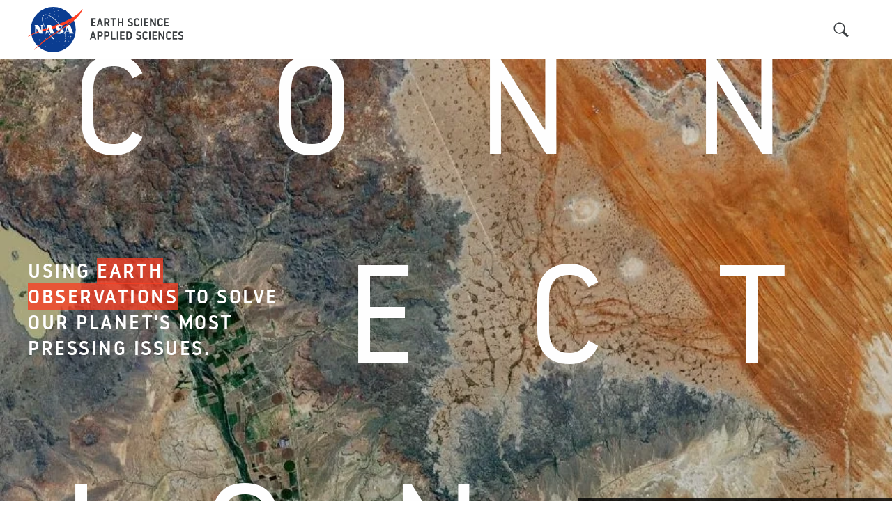

--- FILE ---
content_type: text/html; charset=UTF-8
request_url: https://appliedsciences.nasa.gov/?f%5B0%5D=program_area%3A18&f%5B1%5D=program_area%3A147&f%5B2%5D=region%3A24&keys=&page=3
body_size: 40782
content:
<!DOCTYPE html>
<html lang="en" dir="ltr" prefix="og: https://ogp.me/ns#">
  <head>
    <meta charset="utf-8" />
<noscript><style>form.antibot * :not(.antibot-message) { display: none !important; }</style>
</noscript><link rel="canonical" href="https://appliedsciences.nasa.gov/" />
<link rel="shortlink" href="https://appliedsciences.nasa.gov/" />
<meta name="Generator" content="Drupal 10 (https://www.drupal.org)" />
<meta name="MobileOptimized" content="width" />
<meta name="HandheldFriendly" content="true" />
<meta name="viewport" content="width=device-width, initial-scale=1.0" />
<meta http-equiv="x-ua-compatible" content="ie=11" />
<meta name="google-site-verification" content="ezec14Qr6UFaB5oHxnWJCmIeTrn2h6mgOIcPRaK7mxU" />
<meta name="orgcode" content="DK000" />
<meta name="webmaster" content="Aries Keck" />
<meta name="rno" content="Lawrence Friedl" />
<meta name="content-owner" content="Aries Keck" />
<link rel="icon" href="/themes/custom/nasa_as/images/favicon.ico" type="image/vnd.microsoft.icon" />
<link rel="alternate" hreflang="en" href="https://appliedsciences.nasa.gov/" />

    <title>Homepage | NASA Applied Sciences</title>
    <link rel="stylesheet" media="all" href="/core/assets/vendor/jquery.ui/themes/base/core.css?t7kk42" />
<link rel="stylesheet" media="all" href="/core/assets/vendor/jquery.ui/themes/base/controlgroup.css?t7kk42" />
<link rel="stylesheet" media="all" href="/core/assets/vendor/jquery.ui/themes/base/checkboxradio.css?t7kk42" />
<link rel="stylesheet" media="all" href="/core/assets/vendor/jquery.ui/themes/base/resizable.css?t7kk42" />
<link rel="stylesheet" media="all" href="/core/assets/vendor/jquery.ui/themes/base/button.css?t7kk42" />
<link rel="stylesheet" media="all" href="/core/assets/vendor/jquery.ui/themes/base/dialog.css?t7kk42" />
<link rel="stylesheet" media="all" href="/themes/contrib/stable/css/core/components/progress.module.css?t7kk42" />
<link rel="stylesheet" media="all" href="/themes/contrib/stable/css/core/components/ajax-progress.module.css?t7kk42" />
<link rel="stylesheet" media="all" href="/themes/contrib/stable/css/system/components/align.module.css?t7kk42" />
<link rel="stylesheet" media="all" href="/themes/contrib/stable/css/system/components/fieldgroup.module.css?t7kk42" />
<link rel="stylesheet" media="all" href="/themes/contrib/stable/css/system/components/container-inline.module.css?t7kk42" />
<link rel="stylesheet" media="all" href="/themes/contrib/stable/css/system/components/clearfix.module.css?t7kk42" />
<link rel="stylesheet" media="all" href="/themes/contrib/stable/css/system/components/details.module.css?t7kk42" />
<link rel="stylesheet" media="all" href="/themes/contrib/stable/css/system/components/hidden.module.css?t7kk42" />
<link rel="stylesheet" media="all" href="/themes/contrib/stable/css/system/components/item-list.module.css?t7kk42" />
<link rel="stylesheet" media="all" href="/themes/contrib/stable/css/system/components/js.module.css?t7kk42" />
<link rel="stylesheet" media="all" href="/themes/contrib/stable/css/system/components/nowrap.module.css?t7kk42" />
<link rel="stylesheet" media="all" href="/themes/contrib/stable/css/system/components/position-container.module.css?t7kk42" />
<link rel="stylesheet" media="all" href="/themes/contrib/stable/css/system/components/reset-appearance.module.css?t7kk42" />
<link rel="stylesheet" media="all" href="/themes/contrib/stable/css/system/components/resize.module.css?t7kk42" />
<link rel="stylesheet" media="all" href="/themes/contrib/stable/css/system/components/system-status-counter.css?t7kk42" />
<link rel="stylesheet" media="all" href="/themes/contrib/stable/css/system/components/system-status-report-counters.css?t7kk42" />
<link rel="stylesheet" media="all" href="/themes/contrib/stable/css/system/components/system-status-report-general-info.css?t7kk42" />
<link rel="stylesheet" media="all" href="/themes/contrib/stable/css/system/components/tablesort.module.css?t7kk42" />
<link rel="stylesheet" media="all" href="/core/modules/ckeditor5/css/ckeditor5.dialog.fix.css?t7kk42" />
<link rel="stylesheet" media="all" href="/modules/contrib/jquery_ui/assets/vendor/jquery.ui/themes/base/core.css?t7kk42" />
<link rel="stylesheet" media="all" href="/modules/contrib/jquery_ui/assets/vendor/jquery.ui/themes/base/controlgroup.css?t7kk42" />
<link rel="stylesheet" media="all" href="/modules/contrib/jquery_ui/assets/vendor/jquery.ui/themes/base/checkboxradio.css?t7kk42" />
<link rel="stylesheet" media="all" href="/modules/contrib/jquery_ui/assets/vendor/jquery.ui/themes/base/button.css?t7kk42" />
<link rel="stylesheet" media="all" href="/modules/contrib/jquery_ui/assets/vendor/jquery.ui/themes/base/draggable.css?t7kk42" />
<link rel="stylesheet" media="all" href="/modules/contrib/jquery_ui/assets/vendor/jquery.ui/themes/base/resizable.css?t7kk42" />
<link rel="stylesheet" media="all" href="/modules/contrib/jquery_ui/assets/vendor/jquery.ui/themes/base/dialog.css?t7kk42" />
<link rel="stylesheet" media="all" href="/modules/contrib/jquery_ui/assets/vendor/jquery.ui/themes/base/accordion.css?t7kk42" />
<link rel="stylesheet" media="all" href="/themes/contrib/stable/css/views/views.module.css?t7kk42" />
<link rel="stylesheet" media="all" href="/core/assets/vendor/jquery.ui/themes/base/theme.css?t7kk42" />
<link rel="stylesheet" media="all" href="/modules/contrib/ds/css/ds-2col.css?t7kk42" />
<link rel="stylesheet" media="all" href="/modules/contrib/ds/css/ds-2col-fluid.css?t7kk42" />
<link rel="stylesheet" media="all" href="/modules/contrib/extlink/extlink.css?t7kk42" />
<link rel="stylesheet" media="all" href="/modules/contrib/jquery_ui/assets/vendor/jquery.ui/themes/base/theme.css?t7kk42" />
<link rel="stylesheet" media="all" href="/modules/contrib/paragraphs/css/paragraphs.unpublished.css?t7kk42" />
<link rel="stylesheet" media="all" href="/themes/contrib/stable/css/core/assets/vendor/normalize-css/normalize.css?t7kk42" />
<link rel="stylesheet" media="all" href="/themes/contrib/stable/css/core/normalize-fixes.css?t7kk42" />
<link rel="stylesheet" media="all" href="/themes/contrib/classy/css/components/action-links.css?t7kk42" />
<link rel="stylesheet" media="all" href="/themes/contrib/classy/css/components/breadcrumb.css?t7kk42" />
<link rel="stylesheet" media="all" href="/themes/contrib/classy/css/components/button.css?t7kk42" />
<link rel="stylesheet" media="all" href="/themes/contrib/classy/css/components/collapse-processed.css?t7kk42" />
<link rel="stylesheet" media="all" href="/themes/contrib/classy/css/components/container-inline.css?t7kk42" />
<link rel="stylesheet" media="all" href="/themes/contrib/classy/css/components/details.css?t7kk42" />
<link rel="stylesheet" media="all" href="/themes/contrib/classy/css/components/exposed-filters.css?t7kk42" />
<link rel="stylesheet" media="all" href="/themes/contrib/classy/css/components/field.css?t7kk42" />
<link rel="stylesheet" media="all" href="/themes/contrib/classy/css/components/form.css?t7kk42" />
<link rel="stylesheet" media="all" href="/themes/contrib/classy/css/components/icons.css?t7kk42" />
<link rel="stylesheet" media="all" href="/themes/contrib/classy/css/components/inline-form.css?t7kk42" />
<link rel="stylesheet" media="all" href="/themes/contrib/classy/css/components/item-list.css?t7kk42" />
<link rel="stylesheet" media="all" href="/themes/contrib/classy/css/components/link.css?t7kk42" />
<link rel="stylesheet" media="all" href="/themes/contrib/classy/css/components/links.css?t7kk42" />
<link rel="stylesheet" media="all" href="/themes/contrib/classy/css/components/menu.css?t7kk42" />
<link rel="stylesheet" media="all" href="/themes/contrib/classy/css/components/more-link.css?t7kk42" />
<link rel="stylesheet" media="all" href="/themes/contrib/classy/css/components/pager.css?t7kk42" />
<link rel="stylesheet" media="all" href="/themes/contrib/classy/css/components/tabledrag.css?t7kk42" />
<link rel="stylesheet" media="all" href="/themes/contrib/classy/css/components/tableselect.css?t7kk42" />
<link rel="stylesheet" media="all" href="/themes/contrib/classy/css/components/tablesort.css?t7kk42" />
<link rel="stylesheet" media="all" href="/themes/contrib/classy/css/components/tabs.css?t7kk42" />
<link rel="stylesheet" media="all" href="/themes/contrib/classy/css/components/textarea.css?t7kk42" />
<link rel="stylesheet" media="all" href="/themes/contrib/classy/css/components/ui-dialog.css?t7kk42" />
<link rel="stylesheet" media="all" href="/themes/contrib/classy/css/components/messages.css?t7kk42" />
<link rel="stylesheet" media="all" href="/themes/contrib/classy/css/components/progress.css?t7kk42" />
<link rel="stylesheet" media="all" href="/themes/contrib/classy/css/components/dialog.css?t7kk42" />
<link rel="stylesheet" media="all" href="//fonts.googleapis.com/css?family=Manuale&amp;display=swap" />
<link rel="stylesheet" media="all" href="//cdnjs.cloudflare.com/ajax/libs/font-awesome/4.7.0/css/font-awesome.min.css" />
<link rel="stylesheet" media="all" href="/themes/custom/nasa_as/css/styles.css?t7kk42" />
<link rel="stylesheet" media="all" href="/themes/custom/nasa_as/css/plyr.css?t7kk42" />

    <!-- Add the slick-theme.css if you want default styling -->
    <link rel="stylesheet" type="text/css" href="//cdn.jsdelivr.net/npm/slick-carousel@1.8.1/slick/slick.css"/>
    <!-- Add the slick-theme.css if you want default styling -->
    <link rel="stylesheet" type="text/css" href="//cdn.jsdelivr.net/npm/slick-carousel@1.8.1/slick/slick-theme.css"/>
    <link rel="stylesheet" media="all" href="/themes/custom/nasa_as/css/slick.css">
  </head>
  <body class="page-node-6816 layout-no-sidebars no-featured_image user-logged-out path-frontpage page-node-type-page">
        <div id="skip-link" role="navigation" aria-label="Link to main content">
      <a href="#main-content" class="visually-hidden focusable skip-link">
        Skip to main content
      </a>
    </div>
    
      <div class="dialog-off-canvas-main-canvas" data-off-canvas-main-canvas>
    
<div class="layout-container">

  
  <header id="header">
    
 <div class="region region-header">
   <div class="container">
      <div class="search-block-form block block-search container-inline" data-drupal-selector="search-block-form" id="block-nasa-as-search" role="search">
  
    
      <form action="/search/node" method="get" id="search-block-form" accept-charset="UTF-8">
  <div class="js-form-item form-item js-form-type-search form-type-search js-form-item-keys form-item-keys form-no-label">
      <label for="edit-keys" class="visually-hidden">Search</label>
        <input title="Enter the terms you wish to search for." data-drupal-selector="edit-keys" type="search" id="edit-keys" name="keys" value="" size="15" maxlength="128" class="form-search" />

        </div>
<div data-drupal-selector="search-actions" class="form-actions js-form-wrapper form-wrapper" id="search-actions"><input data-drupal-selector="edit-submit" type="submit" id="edit-submit" value="Search" class="button js-form-submit form-submit" />
</div>

</form>

  </div>
<div id="block-sitebranding" class="block block-system block-system-branding-block block-" >
  
    
        <a href="/" title="Home" rel="home" class="site-logo">
      <img src="/themes/custom/nasa_as/logo.svg" alt="Home" class="desktop" height="65" width="222.5"/>
      <img src="/themes/custom/nasa_as/logo.svg" alt="Home" class="mobile" height="46" width="157.5"/>
    </a>
      </div>
<div id="block-mainnavigation" class="block block-we-megamenu block-we-megamenu-blockmain block-" >
  
    
      <div class="region-we-mega-menu">
  <div class="icon--search-mobile"><a class="we-mega-menu-li" title="" href="/search" target="">
    Search
  </a></div>
  <a class="navbar-toggle collapsed">
    <span class="icon-bar"></span>
    <span class="icon-bar"></span>
    <span class="icon-bar"></span>
  </a>
  <nav  class="main navbar navbar-default navbar-we-mega-menu mobile-collapse hover-action" data-menu-name="main" data-block-theme="nasa_as" data-style="White" data-animation="None" data-delay="" data-duration="" data-autoarrow="" data-alwayshowsubmenu="" data-action="hover" data-mobile-collapse="0" aria-label="Main navigation">
    <div class="container-fluid">
      <ul  class="we-mega-menu-ul nav nav-tabs">
  <li  class="we-mega-menu-li icon--search" data-level="0" data-element-type="we-mega-menu-li" description="" data-id="a1d8a673-e915-4339-88f5-5e8f4c33ff18" data-submenu="0" data-hide-sub-when-collapse="" data-group="0" data-class="icon--search" data-icon="" data-caption="" data-alignsub="" data-target="">
      <a class="we-mega-menu-li" title="" href="/search" target="">
      
      Search

          </a>
    
</li>

</ul>
    </div>
  </nav>
</div>

  </div>

   </div>
 </div>

  </header>

      <div class="hero" role="banner">
      
 <div class="region region-hero">
   <div class="container">
      <div class="views-element-container block block-views block-views-blockhero-homepage-block-1 block-" id="block-views-block-hero-homepage-block-1" >
  
    
      <div><div class="view view-hero-homepage view-id-hero_homepage view-display-id-block_1 js-view-dom-id-e9555d69e1cd0f062c2cd75c350d0d276e315f9046019896b49c2a37fb1588df">
  
    
      
      <div class="view-content">
          <div class="views-row"><div class="views-field views-field-nothing"><span class="field-content"><div class="hero--wrapper">
  <div class="hero--background">    
                  
              
              
              
              
              
                  <img loading="eager" width="911" height="683" src="/sites/default/files/styles/banner_min_height/public/2020-12/nasa-earth-2%402x.jpg.webp?itok=xoC3OFr5" alt="Connection Image" />

  

</div>
  <div class="content--wrapper">
    <div class="row-1"><div class="letters" aria-hidden="true">CONN</div></div>
    <div class="row-2">
      <div class="hero--body"><p>Using <span class="highlight--orange">Earth Observations</span> to solve our planet's most pressing issues.</p></div>
        <div class="letters" aria-hidden="true">ECT</div>
    </div>
    <div class="row-3"><div class="letters" aria-hidden="true">ION</div><div class="hero--description">Connection: We work closely with partners around the world, connecting them with NASA Earth data to solve problems and lead the way forward.</div>    </div>
  </div>
</div>
</span></div></div>

    </div>
  
          </div>
</div>

  </div>

   </div>
 </div>

    </div>  
  <div id="main" aria-label="Main content" role="main">
    <a id="main-content" tabindex="-1"></a>
      <div class="layout-content">
        
 <div class="region region-content">
   <div class="container">
      <div data-drupal-messages-fallback class="hidden"></div><div id="block-nasa-as-content" class="block block-system block-system-main-block block-" >
  
    
      
      <div  class="layout__region layout__region--top">
      
    </div>
    <div class="ds-layout layout-wrapper layout--onecol">
          <div class="layout__region layout__region--left">
        
            <div class="clearfix text-formatted field field--name-body field--type-text-with-summary field--label-hidden field__item"><p style="visibility:hidden;">NASA Applied Sciences</p>
</div>
      
      </div>
          </div>
  

  </div>

   </div>
 </div>

      </div>
          <div class="content-suffix">
        
 <div class="region region-homepage-content">
   <div class="container">
      <div id="block-whatwedo" class="block--type-homepage-two-column-block block block-block-content block-block-contentda355bdd-b08c-4200-89df-108d855324cc block-" >
  
    
      


<div class="block-content block-content--type-homepage-two-column-block block-content--view-mode-full ds-2col-fluid clearfix">

  

      <div class="group-left">
                  <a href="/image-captions-and-credits"><span class="element-invisible">Image Captions and Credits</span>    <picture>
                  <source srcset="/sites/default/files/styles/half_column_image/public/2021-01/Collage%20Mockup%203.png.webp?itok=f9fkHsDy 1x" media="(min-width: 1400px)" type="image/webp" width="646" height="394"/>
              <source srcset="/sites/default/files/styles/half_column_image_extra_large_x1/public/2021-01/Collage%20Mockup%203.png.webp?itok=EVDrxMv_ 1x" media="(min-width: 1200px)" type="image/webp" width="522" height="318"/>
              <source srcset="/sites/default/files/styles/half_column_image_large_x1/public/2021-01/Collage%20Mockup%203.png.webp?itok=hnbjBy-Y 1x" media="(min-width: 992px)" type="image/webp" width="442" height="270"/>
              <source srcset="/sites/default/files/styles/half_column_image_medium_x1/public/2021-01/Collage%20Mockup%203.png.webp?itok=wsq_g6aV 1x" media="(min-width: 768px)" type="image/webp" width="330" height="201"/>
              <source srcset="/sites/default/files/styles/half_column_image_small_x1/public/2021-01/Collage%20Mockup%203.png.webp?itok=VtlTirOF 1x" media="(min-width: 576px)" type="image/webp" width="532" height="324"/>
                  <img loading="eager" width="532" height="324" src="/sites/default/files/styles/half_column_image_small_x1/public/2021-01/Collage%20Mockup%203.png.webp?itok=VtlTirOF" alt="stitched image of a woman, satellite photo, and group of people looking at a device" />

  </picture>

</a>
              </div>
  
      <div class="group-right">
      
            <div class="field field--name-block-description field--type-ds field--label-hidden field__item"><h2>What We Do</h2></div>
      
            <div class="clearfix text-formatted field field--name-field-subheader field--type-text-long field--label-hidden field__item"><p>Data That Drive<br>
Decisions</p></div>
      
            <div class="clearfix text-formatted field field--name-body field--type-text-with-summary field--label-hidden field__item"><p>The Applied Sciences Program helps people across the world use NASA data to solve big problems right here on Earth. We provide support and funding to help institutions and individuals make better decisions about our environment, food, water, health and safety.</p><p><span>All components of the Applied Sciences Program are now housed within <strong>Earth Action</strong>, an element of NASA’s Earth Science Division. The appliedsciences.nasa.gov website and pages within contain both new content about Earth Action and historic references to the Applied Sciences Program. You can find out more about how Earth Action fits within NASA’s Earth Science Division, as well as information about other parts of the Division (including Flight, Earth Science Data Systems, Research and Analysis, and the Earth Science Technology Office) at the </span><a href="https://science.nasa.gov/earth-science"><span>Earth Science website</span></a><span>.&nbsp;</span></p></div>
      
      <div class="field field--name-field-link-with-icon field--type-entity-reference-revisions field--label-hidden field__items">
              <div class="field__item"><div class="paragraph paragraph--type-link-with-icon paragraph--view-mode-default ds-2col clearfix">

  

  <div class="group-left">
    
            <div class="field field--name-field-icon field--type-image field--label-hidden field__item">  <img loading="lazy" src="/sites/default/files/styles/link_with_icon/public/2019-09/icon-capacity%402x.png?itok=zRYDWJSj" width="37" height="37" alt="Capacity Building Icon" class="image-style-link-with-icon" />


</div>
      
  </div>

  <div class="group-right">
    
            <div class="field field--name-field-link field--type-link field--label-hidden field__item"><a href="">Capacity Building</a></div>
      
  </div>

</div>

</div>
              <div class="field__item"><div class="paragraph paragraph--type-link-with-icon paragraph--view-mode-default ds-2col clearfix">

  

  <div class="group-left">
    
            <div class="field field--name-field-icon field--type-image field--label-hidden field__item">  <img loading="lazy" src="/sites/default/files/styles/link_with_icon/public/2022-10/climateresilience.png?itok=0I4kde99" width="37" height="37" alt="Climate &amp; Resilience " class="image-style-link-with-icon" />


</div>
      
  </div>

  <div class="group-right">
    
            <div class="field field--name-field-link field--type-link field--label-hidden field__item"><a href="">Climate &amp; Resilience</a></div>
      
  </div>

</div>

</div>
              <div class="field__item"><div class="paragraph paragraph--type-link-with-icon paragraph--view-mode-default ds-2col clearfix">

  

  <div class="group-left">
    
            <div class="field field--name-field-icon field--type-image field--label-hidden field__item">  <img loading="lazy" src="/sites/default/files/styles/link_with_icon/public/2019-09/icon-disasters%402x.png?itok=zTkmuc9f" width="37" height="37" alt="Disasters Icon" class="image-style-link-with-icon" />


</div>
      
  </div>

  <div class="group-right">
    
            <div class="field field--name-field-link field--type-link field--label-hidden field__item"><a href="https://appliedsciences.nasa.gov/what-we-do/disasters">Disasters</a></div>
      
  </div>

</div>

</div>
              <div class="field__item"><div class="paragraph paragraph--type-link-with-icon paragraph--view-mode-default ds-2col clearfix">

  

  <div class="group-left">
    
            <div class="field field--name-field-icon field--type-image field--label-hidden field__item">  <img loading="lazy" src="/sites/default/files/styles/link_with_icon/public/2019-09/icon-health%402x.png?itok=fnfAoZ7N" width="37" height="37" alt="Health &amp; Air Quality Icon" class="image-style-link-with-icon" />


</div>
      
  </div>

  <div class="group-right">
    
            <div class="field field--name-field-link field--type-link field--label-hidden field__item"><a href="">Health &amp; Air Quality</a></div>
      
  </div>

</div>

</div>
              <div class="field__item"><div class="paragraph paragraph--type-link-with-icon paragraph--view-mode-default ds-2col clearfix">

  

  <div class="group-left">
    
            <div class="field field--name-field-icon field--type-image field--label-hidden field__item">  <img loading="lazy" src="/sites/default/files/styles/link_with_icon/public/2019-09/icon-water%402x.png?itok=AiHr7rmb" width="37" height="37" alt="Water Resources Icon" class="image-style-link-with-icon" />


</div>
      
  </div>

  <div class="group-right">
    
            <div class="field field--name-field-link field--type-link field--label-hidden field__item"><a href="https://appliedsciences.nasa.gov/what-we-do/water-resources">Water Resources</a></div>
      
  </div>

</div>

</div>
              <div class="field__item"><div class="paragraph paragraph--type-link-with-icon paragraph--view-mode-default ds-2col clearfix">

  

  <div class="group-left">
    
            <div class="field field--name-field-icon field--type-image field--label-hidden field__item">  <img loading="lazy" src="/sites/default/files/styles/link_with_icon/public/2019-09/icon-eco%402x.png?itok=kdREEqyJ" width="37" height="37" alt="Ecological Conservation Icon" class="image-style-link-with-icon" />


</div>
      
  </div>

  <div class="group-right">
    
            <div class="field field--name-field-link field--type-link field--label-hidden field__item"><a href="">Ecological Conservation</a></div>
      
  </div>

</div>

</div>
              <div class="field__item"><div class="paragraph paragraph--type-link-with-icon paragraph--view-mode-default ds-2col clearfix">

  

  <div class="group-left">
    
            <div class="field field--name-field-icon field--type-image field--label-hidden field__item">  <img loading="lazy" src="/sites/default/files/styles/link_with_icon/public/2019-09/icon-food%402x.png?itok=cgYMQsWj" width="37" height="37" alt="Agriculture Icon" class="image-style-link-with-icon" />


</div>
      
  </div>

  <div class="group-right">
    
            <div class="field field--name-field-link field--type-link field--label-hidden field__item"><a href="https://appliedsciences.nasa.gov/what-we-do/food-security-agriculture">Agriculture</a></div>
      
  </div>

</div>

</div>
              <div class="field__item"><div class="paragraph paragraph--type-link-with-icon paragraph--view-mode-default ds-2col clearfix">

  

  <div class="group-left">
    
            <div class="field field--name-field-icon field--type-image field--label-hidden field__item">  <img loading="lazy" src="/sites/default/files/styles/link_with_icon/public/2022-06/Wildfire-logo-88x88px.png?itok=ZBNLzZzb" width="37" height="37" alt="Wildfires Icon" class="image-style-link-with-icon" />


</div>
      
  </div>

  <div class="group-right">
    
            <div class="field field--name-field-link field--type-link field--label-hidden field__item"><a href="">Wildland Fires</a></div>
      
  </div>

</div>

</div>
          </div>
  
    </div>
  
</div>


  </div>

   </div>
 </div>

        
 <div class="region region-content-suffix">
   <div class="container">
      <div class="views-element-container block block-views block-views-blockbasic-page-block-2 block-" id="block-views-block-basic-page-block-2" >
  
    
      <div><div class="view view-basic-page view-id-basic_page view-display-id-block_2 js-view-dom-id-269797ca8581af8f07beacea217a612b794e06256748cb1377bc6a12f0faaa0e">
  
    
      
  
          </div>
</div>

  </div>

   </div>
 </div>

      </div>      </div>

  
      <footer id="footer">
      
 <div class="region region-footer">
   <div class="container">
      <nav aria-labelledby="block-system-menu-block-footer-utility-navigation-menu" id="block-system-menu-block-footer-utility-navigation" class="block block-menu navigation menu--footer-utility-navigation">
            
  <h2 class="visually-hidden" id="block-system-menu-block-footer-utility-navigation-menu">Footer Utility navigation</h2>
  

        
              <ul class="menu">
                    <li class="menu-item">
        <a href="https://www.nasa.gov/about/highlights/HP_Privacy.html">Privacy &amp; Notices</a>
              </li>
                <li class="menu-item">
        <a href="https://www.nasa.gov/accessibility/">Accessibility</a>
              </li>
                <li class="menu-item">
        <a href="https://www.nasa.gov/FOIA/index.html">FOIA</a>
              </li>
                <li class="menu-item">
        <a href="https://oig.nasa.gov/">Office of Inspector General</a>
              </li>
                <li class="menu-item">
        <a href="/contact" data-drupal-link-system-path="node/254">Contact</a>
              </li>
        </ul>
  


  </nav>
<div class="menu--footer-logo block--type-basic block block-block-content block-block-content70fc7dd1-7976-4b16-8a98-197c5f31ee16 block- block-style-" id="block-block-content-70fc7dd1-7976-4b16-8a98-197c5f31ee16" >
  
    
      

            <div class="clearfix text-formatted field field--name-body field--type-text-with-summary field--label-hidden field__item"><p><a href="https://science.nasa.gov/earth-science/"><svg height="212" viewBox="0 0 1752 212" width="1752" xlink="http://www.w3.org/1999/xlink"> <defs> <polygon id="explore-earth-logo-a" points=".497 .219 211.624 .219 211.624 211.999 .497 211.999" /> </defs> <g fill="none" fill-rule="evenodd" transform="translate(0 -.197)"> <polygon fill="#2E2E2E" points="0 19.197 0 198.197 99 198.197 99 180.541 19.798 180.541 19.798 116.675 98.512 116.675 98.512 99.019 19.798 99.019 19.798 36.853 99 36.853 99 19.197" /> <polygon fill="#2E2E2E" points="181.14 105.797 122.922 19.197 146.159 19.197 192.882 90.553 239.605 19.197 262.595 19.197 204.624 106.041 267 198.197 243.762 198.197 192.152 120.553 141.507 198.197 119 198.197" /> <path d="M334.584928,19.197 C359.430222,19.197 371.139555,22.097 382.124599,30.5636667 C393.833932,39.7525556 401,56.4525556 401,73.1414444 C401,90.0747778 393.592503,107.241444 382.848888,115.708111 C371.139555,124.908111 359.188793,127.808111 336.252986,127.808111 L307.830145,127.808111 L307.830145,198.197 L288,198.197 L288,19.197 L334.584928,19.197 Z M307.830145,110.152556 L336.022531,110.152556 C350.826551,110.152556 359.913081,108.452556 368.747208,102.652556 C376.396135,97.5747778 381.88317,86.197 381.88317,73.6192222 C381.88317,60.797 376.396135,49.4303333 368.505778,44.3525556 C359.671652,38.5525556 350.596096,36.8525556 335.539672,36.8525556 L307.830145,36.8525556 L307.830145,110.152556 Z" fill="#2E2E2E" /> <polygon fill="#2E2E2E" points="426 19.197 446.694 19.197 446.694 180.541 517 180.541 517 198.197 426 198.197" /> <path d="M756,19.197 L803.286847,19.197 C831.701718,19.197 844.935733,22.5858889 854.242307,28.3858889 C868.939266,37.097 878.988565,56.2081111 878.988565,76.5303333 C879.224887,88.6192222 875.803849,101.441444 868.207794,111.597 C857.427023,126.108111 844.440583,129.497 827.78553,131.197 L872.855454,198.197 L850.810015,198.197 L799.60698,120.063667 L805.481263,120.063667 C818.231381,120.063667 835.865481,119.819222 845.667205,110.874778 C855.221354,101.685889 859.385117,90.797 859.385117,77.9747778 C859.385117,64.6747778 852.76811,50.6414444 841.503442,43.3858889 C832.43319,37.5858889 821.168522,36.8525556 804.749791,36.8525556 L776.33492,36.8525556 L776.33492,198.197 L756,198.197 L756,19.197 Z" fill="#2E2E2E" /> <polygon fill="#2E2E2E" points="900 19.197 999 19.197 999 36.853 919.798 36.853 919.798 99.019 998.512 99.019 998.512 116.675 919.798 116.675 919.798 180.541 999 180.541 999 198.197 900 198.197" /> <g transform="translate(523 .197)"> <mask fill="#fff" id="explore-earth-logo-b"> <use href="https://appliedsciences.nasa.gov/#explore-earth-logo-a" /> </mask> <path d="M106.060661,0.217715789 C103.961067,0.217715789 101.8727,0.285294737 99.8067889,0.409189474 C149.500933,2.7294 189.090078,43.8624526 189.090078,94.2988737 C189.090078,146.210768 147.1431,188.289926 95.3830444,188.289926 C43.6342167,188.289926 1.68723889,146.210768 1.68723889,94.2988737 C1.68723889,92.6657158 1.73215,91.0438211 1.81074444,89.4331895 C0.957433333,94.8620316 0.497094444,100.437295 0.497094444,106.113926 C0.497094444,164.592242 47.7660389,211.998874 106.060661,211.998874 C164.355283,211.998874 211.624228,164.592242 211.624228,106.113926 C211.624228,47.6243474 164.355283,0.217715789 106.060661,0.217715789" fill="#2E2E2E" mask="url(#explore-earth-logo-b)" /> </g> <polygon fill="#9D9FA2" points="1066 19.197 1165 19.197 1165 36.852 1085.804 36.852 1085.804 99.017 1164.51 99.017 1164.51 116.682 1085.804 116.682 1085.804 180.531 1165 180.531 1165 198.197 1066 198.197" /> <path d="M1199.64913 198.197L1178 198.197 1253.14973 19.197 1272.60143 19.197 1347 198.197 1325.11543 198.197 1304.20625 147.887405 1220.32287 147.887405 1199.64913 198.197zM1262.14124 41.691891L1226.39943 131.437249 1298.12969 131.437249 1262.14124 41.691891zM1369 19.197L1416.28375 19.197C1444.70369 19.197 1457.93094 22.587405 1467.24989 28.3867819 1481.94557 37.097 1491.98744 56.201486 1491.98744 76.5216106 1492.23595 88.6222336 1488.80206 101.436626 1481.21136 111.596688 1470.43527 126.106283 1457.44523 129.496688 1440.78409 131.191891L1485.86518 198.197 1463.816 198.197 1412.61265 120.061548 1418.4977 120.061548C1431.22794 120.061548 1448.8718 119.827343 1458.66516 110.871766 1468.22131 101.681984 1472.38942 90.797 1472.38942 77.9714548 1472.38942 64.6774984 1465.77015 50.6363146 1454.49706 43.3870935 1445.43791 37.5765639 1434.17611 36.8516417 1417.75219 36.8516417L1389.33224 36.8516417 1389.33224 198.197 1369 198.197 1369 19.197z" fill="#9D9FA2" /> <polygon fill="#9D9FA2" points="1539.287 36.852 1495 36.852 1495 19.197 1604 19.197 1604 36.852 1559.478 36.852 1559.478 198.197 1539.287 198.197" /> <polygon fill="#9D9FA2" points="1625 198.197 1625 19.197 1644.955 19.197 1644.955 98.782 1731.809 98.782 1731.809 19.197 1752 19.197 1752 198.197 1731.809 198.197 1731.809 116.437 1644.955 116.437 1644.955 198.197" /> </g> </svg><span class="element-invisible">Explore Earth logo</span> </a></p>

<p>The Applied Sciences Program is part of the Earth Science Division of the NASA Science Mission Directorate.</p>
</div>
      


  </div>

   </div>
 </div>

    </footer>
  
</div>
  </div>

    
    <script src="/core/assets/vendor/modernizr/modernizr.min.js?v=3.11.7"></script>

    <script type="application/json" data-drupal-selector="drupal-settings-json">{"path":{"baseUrl":"\/","pathPrefix":"","currentPath":"node\/6816","currentPathIsAdmin":false,"isFront":true,"currentLanguage":"en","currentQuery":{"f":["program_area:18","program_area:147","region:24"],"keys":"","page":"3"}},"pluralDelimiter":"\u0003","suppressDeprecationErrors":true,"ajaxPageState":{"libraries":"[base64]","theme":"nasa_as","theme_token":null},"ajaxTrustedUrl":{"\/search\/node":true},"webform":{"dialog":{"options":{"narrow":{"title":"Narrow","width":600},"normal":{"title":"Normal","width":800},"wide":{"title":"Wide","width":1000}},"entity_type":"node","entity_id":"6816"}},"data":{"extlink":{"extTarget":true,"extTargetNoOverride":false,"extNofollow":false,"extNoreferrer":false,"extFollowNoOverride":false,"extClass":"ext","extLabel":"(link is external)","extImgClass":false,"extSubdomains":false,"extExclude":"","extInclude":"","extCssExclude":"","extCssExplicit":"","extAlert":false,"extAlertText":"This link will take you to an external web site. We are not responsible for their content.","mailtoClass":"mailto","mailtoLabel":"(link sends email)","extUseFontAwesome":false,"extIconPlacement":"append","extFaLinkClasses":"fa fa-external-link","extFaMailtoClasses":"fa fa-envelope-o","whitelistedDomains":null}},"user":{"uid":0,"permissionsHash":"14183e5de7d062a942c42903d5e18e9282762b20a742d072df55d86ce572eeef"}}</script>
<script src="/core/assets/vendor/jquery/jquery.min.js?v=3.7.1"></script>
<script src="/core/assets/vendor/once/once.min.js?v=1.0.1"></script>
<script src="/core/misc/drupalSettingsLoader.js?v=10.5.7"></script>
<script src="/core/misc/drupal.js?v=10.5.7"></script>
<script src="/core/misc/drupal.init.js?v=10.5.7"></script>
<script src="/core/assets/vendor/jquery.ui/ui/version-min.js?v=10.5.7"></script>
<script src="/core/assets/vendor/jquery.ui/ui/data-min.js?v=10.5.7"></script>
<script src="/core/assets/vendor/jquery.ui/ui/disable-selection-min.js?v=10.5.7"></script>
<script src="/core/assets/vendor/jquery.ui/ui/jquery-patch-min.js?v=10.5.7"></script>
<script src="/core/assets/vendor/jquery.ui/ui/scroll-parent-min.js?v=10.5.7"></script>
<script src="/core/assets/vendor/jquery.ui/ui/unique-id-min.js?v=10.5.7"></script>
<script src="/core/assets/vendor/jquery.ui/ui/focusable-min.js?v=10.5.7"></script>
<script src="/core/assets/vendor/jquery.ui/ui/keycode-min.js?v=10.5.7"></script>
<script src="/core/assets/vendor/jquery.ui/ui/plugin-min.js?v=10.5.7"></script>
<script src="/core/assets/vendor/jquery.ui/ui/widget-min.js?v=10.5.7"></script>
<script src="/core/assets/vendor/jquery.ui/ui/labels-min.js?v=10.5.7"></script>
<script src="/core/assets/vendor/jquery.ui/ui/widgets/controlgroup-min.js?v=10.5.7"></script>
<script src="/core/assets/vendor/jquery.ui/ui/form-reset-mixin-min.js?v=10.5.7"></script>
<script src="/core/assets/vendor/jquery.ui/ui/widgets/mouse-min.js?v=10.5.7"></script>
<script src="/core/assets/vendor/jquery.ui/ui/widgets/checkboxradio-min.js?v=10.5.7"></script>
<script src="/core/assets/vendor/jquery.ui/ui/widgets/draggable-min.js?v=10.5.7"></script>
<script src="/core/assets/vendor/jquery.ui/ui/widgets/resizable-min.js?v=10.5.7"></script>
<script src="/core/assets/vendor/jquery.ui/ui/widgets/button-min.js?v=10.5.7"></script>
<script src="/core/assets/vendor/jquery.ui/ui/widgets/dialog-min.js?v=10.5.7"></script>
<script src="/modules/contrib/jquery_ui/assets/vendor/jquery.ui/ui/version-min.js?v=1.13.2"></script>
<script src="/modules/contrib/jquery_ui/assets/vendor/jquery.ui/ui/widget-min.js?v=1.13.2"></script>
<script src="/modules/contrib/jquery_ui/assets/vendor/jquery.ui/ui/widgets/controlgroup-min.js?v=1.13.2"></script>
<script src="/modules/contrib/jquery_ui/assets/vendor/jquery.ui/ui/form-min.js?v=1.13.2"></script>
<script src="/modules/contrib/jquery_ui/assets/vendor/jquery.ui/ui/form-reset-mixin-min.js?v=1.13.2"></script>
<script src="/modules/contrib/jquery_ui/assets/vendor/jquery.ui/ui/labels-min.js?v=1.13.2"></script>
<script src="/modules/contrib/jquery_ui/assets/vendor/jquery.ui/ui/widgets/checkboxradio-min.js?v=1.13.2"></script>
<script src="/modules/contrib/jquery_ui/assets/vendor/jquery.ui/ui/keycode-min.js?v=1.13.2"></script>
<script src="/modules/contrib/jquery_ui/assets/vendor/jquery.ui/ui/widgets/button-min.js?v=1.13.2"></script>
<script src="/modules/contrib/jquery_ui/assets/vendor/jquery.ui/ui/ie-min.js?v=1.13.2"></script>
<script src="/modules/contrib/jquery_ui/assets/vendor/jquery.ui/ui/widgets/mouse-min.js?v=1.13.2"></script>
<script src="/modules/contrib/jquery_ui/assets/vendor/jquery.ui/ui/data-min.js?v=1.13.2"></script>
<script src="/modules/contrib/jquery_ui/assets/vendor/jquery.ui/ui/plugin-min.js?v=1.13.2"></script>
<script src="/modules/contrib/jquery_ui/assets/vendor/jquery.ui/ui/safe-active-element-min.js?v=1.13.2"></script>
<script src="/modules/contrib/jquery_ui/assets/vendor/jquery.ui/ui/safe-blur-min.js?v=1.13.2"></script>
<script src="/modules/contrib/jquery_ui/assets/vendor/jquery.ui/ui/scroll-parent-min.js?v=1.13.2"></script>
<script src="/modules/contrib/jquery_ui/assets/vendor/jquery.ui/ui/widgets/draggable-min.js?v=1.13.2"></script>
<script src="/modules/contrib/jquery_ui/assets/vendor/jquery.ui/ui/disable-selection-min.js?v=1.13.2"></script>
<script src="/modules/contrib/jquery_ui/assets/vendor/jquery.ui/ui/widgets/resizable-min.js?v=1.13.2"></script>
<script src="/modules/contrib/jquery_ui/assets/vendor/jquery.ui/ui/focusable-min.js?v=1.13.2"></script>
<script src="/modules/contrib/jquery_ui/assets/vendor/jquery.ui/ui/position-min.js?v=1.13.2"></script>
<script src="/modules/contrib/jquery_ui/assets/vendor/jquery.ui/ui/tabbable-min.js?v=1.13.2"></script>
<script src="/modules/contrib/jquery_ui/assets/vendor/jquery.ui/ui/unique-id-min.js?v=1.13.2"></script>
<script src="/modules/contrib/jquery_ui/assets/vendor/jquery.ui/ui/widgets/dialog-min.js?v=1.13.2"></script>
<script src="/modules/contrib/jquery_ui/assets/vendor/jquery.ui/ui/widgets/accordion-min.js?v=1.13.2"></script>
<script src="/core/assets/vendor/tabbable/index.umd.min.js?v=6.2.0"></script>
<script src="/core/assets/vendor/tua-body-scroll-lock/tua-bsl.umd.min.js?v=10.5.7"></script>
<script src="/modules/contrib/extlink/extlink.js?v=10.5.7"></script>
<script src="/themes/custom/nasa_as/js/build/scripts.min.js?v=1.x"></script>
<script src="//cdn.plyr.io/3.5.10/plyr.polyfilled.js"></script>
<script src="//dap.digitalgov.gov/Universal-Federated-Analytics-Min.js?agency=NASA&amp;subagency=GSFC&amp;yt=true&amp;dclink=true" language="javascript" id="_fed_an_ua_tag"></script>
<script src="https://cdn.parsely.com/keys/appliedsciences.nasa.gov/p.js" id="parsely-cfg" async="" defer=""></script>
<script src="/modules/contrib/we_megamenu/assets/js/we_megamenu_frontend.js?v=1"></script>
<script src="/core/misc/progress.js?v=10.5.7"></script>
<script src="/core/assets/vendor/loadjs/loadjs.min.js?v=4.3.0"></script>
<script src="/core/misc/debounce.js?v=10.5.7"></script>
<script src="/core/misc/announce.js?v=10.5.7"></script>
<script src="/core/misc/message.js?v=10.5.7"></script>
<script src="/core/misc/ajax.js?v=10.5.7"></script>
<script src="/themes/contrib/stable/js/ajax.js?v=10.5.7"></script>
<script src="/core/misc/displace.js?v=10.5.7"></script>
<script src="/core/misc/jquery.tabbable.shim.js?v=10.5.7"></script>
<script src="/core/misc/position.js?v=10.5.7"></script>
<script src="/core/misc/dialog/dialog-deprecation.js?v=10.5.7"></script>
<script src="/core/misc/dialog/dialog.js?v=10.5.7"></script>
<script src="/core/misc/dialog/dialog.position.js?v=10.5.7"></script>
<script src="/core/misc/dialog/dialog.jquery-ui.js?v=10.5.7"></script>
<script src="/core/modules/ckeditor5/js/ckeditor5.dialog.fix.js?v=10.5.7"></script>
<script src="/core/misc/dialog/dialog.ajax.js?v=10.5.7"></script>
<script src="/modules/contrib/webform/js/webform.drupal.dialog.js?v=10.5.7"></script>
<script src="/modules/contrib/webform/js/webform.dialog.js?v=10.5.7"></script>

    <script type="text/javascript" src="//cdn.jsdelivr.net/npm/slick-carousel@1.8.1/slick/slick.min.js"></script>
    <script type="text/javascript" src="/themes/custom/nasa_as/js/src/slick-init.js"></script>
  </body>
</html>


--- FILE ---
content_type: text/html; charset=UTF-8
request_url: https://appliedsciences.nasa.gov/
body_size: 40687
content:
<!DOCTYPE html>
<html lang="en" dir="ltr" prefix="og: https://ogp.me/ns#">
  <head>
    <meta charset="utf-8" />
<noscript><style>form.antibot * :not(.antibot-message) { display: none !important; }</style>
</noscript><link rel="canonical" href="https://appliedsciences.nasa.gov/" />
<link rel="shortlink" href="https://appliedsciences.nasa.gov/" />
<meta name="Generator" content="Drupal 10 (https://www.drupal.org)" />
<meta name="MobileOptimized" content="width" />
<meta name="HandheldFriendly" content="true" />
<meta name="viewport" content="width=device-width, initial-scale=1.0" />
<meta http-equiv="x-ua-compatible" content="ie=11" />
<meta name="google-site-verification" content="ezec14Qr6UFaB5oHxnWJCmIeTrn2h6mgOIcPRaK7mxU" />
<meta name="orgcode" content="DK000" />
<meta name="webmaster" content="Aries Keck" />
<meta name="rno" content="Lawrence Friedl" />
<meta name="content-owner" content="Aries Keck" />
<link rel="icon" href="/themes/custom/nasa_as/images/favicon.ico" type="image/vnd.microsoft.icon" />
<link rel="alternate" hreflang="en" href="https://appliedsciences.nasa.gov/" />

    <title>Homepage | NASA Applied Sciences</title>
    <link rel="stylesheet" media="all" href="/core/assets/vendor/jquery.ui/themes/base/core.css?t7kk42" />
<link rel="stylesheet" media="all" href="/core/assets/vendor/jquery.ui/themes/base/controlgroup.css?t7kk42" />
<link rel="stylesheet" media="all" href="/core/assets/vendor/jquery.ui/themes/base/checkboxradio.css?t7kk42" />
<link rel="stylesheet" media="all" href="/core/assets/vendor/jquery.ui/themes/base/resizable.css?t7kk42" />
<link rel="stylesheet" media="all" href="/core/assets/vendor/jquery.ui/themes/base/button.css?t7kk42" />
<link rel="stylesheet" media="all" href="/core/assets/vendor/jquery.ui/themes/base/dialog.css?t7kk42" />
<link rel="stylesheet" media="all" href="/themes/contrib/stable/css/core/components/progress.module.css?t7kk42" />
<link rel="stylesheet" media="all" href="/themes/contrib/stable/css/core/components/ajax-progress.module.css?t7kk42" />
<link rel="stylesheet" media="all" href="/themes/contrib/stable/css/system/components/align.module.css?t7kk42" />
<link rel="stylesheet" media="all" href="/themes/contrib/stable/css/system/components/fieldgroup.module.css?t7kk42" />
<link rel="stylesheet" media="all" href="/themes/contrib/stable/css/system/components/container-inline.module.css?t7kk42" />
<link rel="stylesheet" media="all" href="/themes/contrib/stable/css/system/components/clearfix.module.css?t7kk42" />
<link rel="stylesheet" media="all" href="/themes/contrib/stable/css/system/components/details.module.css?t7kk42" />
<link rel="stylesheet" media="all" href="/themes/contrib/stable/css/system/components/hidden.module.css?t7kk42" />
<link rel="stylesheet" media="all" href="/themes/contrib/stable/css/system/components/item-list.module.css?t7kk42" />
<link rel="stylesheet" media="all" href="/themes/contrib/stable/css/system/components/js.module.css?t7kk42" />
<link rel="stylesheet" media="all" href="/themes/contrib/stable/css/system/components/nowrap.module.css?t7kk42" />
<link rel="stylesheet" media="all" href="/themes/contrib/stable/css/system/components/position-container.module.css?t7kk42" />
<link rel="stylesheet" media="all" href="/themes/contrib/stable/css/system/components/reset-appearance.module.css?t7kk42" />
<link rel="stylesheet" media="all" href="/themes/contrib/stable/css/system/components/resize.module.css?t7kk42" />
<link rel="stylesheet" media="all" href="/themes/contrib/stable/css/system/components/system-status-counter.css?t7kk42" />
<link rel="stylesheet" media="all" href="/themes/contrib/stable/css/system/components/system-status-report-counters.css?t7kk42" />
<link rel="stylesheet" media="all" href="/themes/contrib/stable/css/system/components/system-status-report-general-info.css?t7kk42" />
<link rel="stylesheet" media="all" href="/themes/contrib/stable/css/system/components/tablesort.module.css?t7kk42" />
<link rel="stylesheet" media="all" href="/core/modules/ckeditor5/css/ckeditor5.dialog.fix.css?t7kk42" />
<link rel="stylesheet" media="all" href="/modules/contrib/jquery_ui/assets/vendor/jquery.ui/themes/base/core.css?t7kk42" />
<link rel="stylesheet" media="all" href="/modules/contrib/jquery_ui/assets/vendor/jquery.ui/themes/base/controlgroup.css?t7kk42" />
<link rel="stylesheet" media="all" href="/modules/contrib/jquery_ui/assets/vendor/jquery.ui/themes/base/checkboxradio.css?t7kk42" />
<link rel="stylesheet" media="all" href="/modules/contrib/jquery_ui/assets/vendor/jquery.ui/themes/base/button.css?t7kk42" />
<link rel="stylesheet" media="all" href="/modules/contrib/jquery_ui/assets/vendor/jquery.ui/themes/base/draggable.css?t7kk42" />
<link rel="stylesheet" media="all" href="/modules/contrib/jquery_ui/assets/vendor/jquery.ui/themes/base/resizable.css?t7kk42" />
<link rel="stylesheet" media="all" href="/modules/contrib/jquery_ui/assets/vendor/jquery.ui/themes/base/dialog.css?t7kk42" />
<link rel="stylesheet" media="all" href="/modules/contrib/jquery_ui/assets/vendor/jquery.ui/themes/base/accordion.css?t7kk42" />
<link rel="stylesheet" media="all" href="/themes/contrib/stable/css/views/views.module.css?t7kk42" />
<link rel="stylesheet" media="all" href="/core/assets/vendor/jquery.ui/themes/base/theme.css?t7kk42" />
<link rel="stylesheet" media="all" href="/modules/contrib/ds/css/ds-2col.css?t7kk42" />
<link rel="stylesheet" media="all" href="/modules/contrib/ds/css/ds-2col-fluid.css?t7kk42" />
<link rel="stylesheet" media="all" href="/modules/contrib/extlink/extlink.css?t7kk42" />
<link rel="stylesheet" media="all" href="/modules/contrib/jquery_ui/assets/vendor/jquery.ui/themes/base/theme.css?t7kk42" />
<link rel="stylesheet" media="all" href="/modules/contrib/paragraphs/css/paragraphs.unpublished.css?t7kk42" />
<link rel="stylesheet" media="all" href="/themes/contrib/stable/css/core/assets/vendor/normalize-css/normalize.css?t7kk42" />
<link rel="stylesheet" media="all" href="/themes/contrib/stable/css/core/normalize-fixes.css?t7kk42" />
<link rel="stylesheet" media="all" href="/themes/contrib/classy/css/components/action-links.css?t7kk42" />
<link rel="stylesheet" media="all" href="/themes/contrib/classy/css/components/breadcrumb.css?t7kk42" />
<link rel="stylesheet" media="all" href="/themes/contrib/classy/css/components/button.css?t7kk42" />
<link rel="stylesheet" media="all" href="/themes/contrib/classy/css/components/collapse-processed.css?t7kk42" />
<link rel="stylesheet" media="all" href="/themes/contrib/classy/css/components/container-inline.css?t7kk42" />
<link rel="stylesheet" media="all" href="/themes/contrib/classy/css/components/details.css?t7kk42" />
<link rel="stylesheet" media="all" href="/themes/contrib/classy/css/components/exposed-filters.css?t7kk42" />
<link rel="stylesheet" media="all" href="/themes/contrib/classy/css/components/field.css?t7kk42" />
<link rel="stylesheet" media="all" href="/themes/contrib/classy/css/components/form.css?t7kk42" />
<link rel="stylesheet" media="all" href="/themes/contrib/classy/css/components/icons.css?t7kk42" />
<link rel="stylesheet" media="all" href="/themes/contrib/classy/css/components/inline-form.css?t7kk42" />
<link rel="stylesheet" media="all" href="/themes/contrib/classy/css/components/item-list.css?t7kk42" />
<link rel="stylesheet" media="all" href="/themes/contrib/classy/css/components/link.css?t7kk42" />
<link rel="stylesheet" media="all" href="/themes/contrib/classy/css/components/links.css?t7kk42" />
<link rel="stylesheet" media="all" href="/themes/contrib/classy/css/components/menu.css?t7kk42" />
<link rel="stylesheet" media="all" href="/themes/contrib/classy/css/components/more-link.css?t7kk42" />
<link rel="stylesheet" media="all" href="/themes/contrib/classy/css/components/pager.css?t7kk42" />
<link rel="stylesheet" media="all" href="/themes/contrib/classy/css/components/tabledrag.css?t7kk42" />
<link rel="stylesheet" media="all" href="/themes/contrib/classy/css/components/tableselect.css?t7kk42" />
<link rel="stylesheet" media="all" href="/themes/contrib/classy/css/components/tablesort.css?t7kk42" />
<link rel="stylesheet" media="all" href="/themes/contrib/classy/css/components/tabs.css?t7kk42" />
<link rel="stylesheet" media="all" href="/themes/contrib/classy/css/components/textarea.css?t7kk42" />
<link rel="stylesheet" media="all" href="/themes/contrib/classy/css/components/ui-dialog.css?t7kk42" />
<link rel="stylesheet" media="all" href="/themes/contrib/classy/css/components/messages.css?t7kk42" />
<link rel="stylesheet" media="all" href="/themes/contrib/classy/css/components/progress.css?t7kk42" />
<link rel="stylesheet" media="all" href="/themes/contrib/classy/css/components/dialog.css?t7kk42" />
<link rel="stylesheet" media="all" href="//fonts.googleapis.com/css?family=Manuale&amp;display=swap" />
<link rel="stylesheet" media="all" href="//cdnjs.cloudflare.com/ajax/libs/font-awesome/4.7.0/css/font-awesome.min.css" />
<link rel="stylesheet" media="all" href="/themes/custom/nasa_as/css/styles.css?t7kk42" />
<link rel="stylesheet" media="all" href="/themes/custom/nasa_as/css/plyr.css?t7kk42" />

    <!-- Add the slick-theme.css if you want default styling -->
    <link rel="stylesheet" type="text/css" href="//cdn.jsdelivr.net/npm/slick-carousel@1.8.1/slick/slick.css"/>
    <!-- Add the slick-theme.css if you want default styling -->
    <link rel="stylesheet" type="text/css" href="//cdn.jsdelivr.net/npm/slick-carousel@1.8.1/slick/slick-theme.css"/>
    <link rel="stylesheet" media="all" href="/themes/custom/nasa_as/css/slick.css">
  </head>
  <body class="page-node-6816 layout-no-sidebars no-featured_image user-logged-out path-frontpage page-node-type-page">
        <div id="skip-link" role="navigation" aria-label="Link to main content">
      <a href="#main-content" class="visually-hidden focusable skip-link">
        Skip to main content
      </a>
    </div>
    
      <div class="dialog-off-canvas-main-canvas" data-off-canvas-main-canvas>
    
<div class="layout-container">

  
  <header id="header">
    
 <div class="region region-header">
   <div class="container">
      <div class="search-block-form block block-search container-inline" data-drupal-selector="search-block-form" id="block-nasa-as-search" role="search">
  
    
      <form action="/search/node" method="get" id="search-block-form" accept-charset="UTF-8">
  <div class="js-form-item form-item js-form-type-search form-type-search js-form-item-keys form-item-keys form-no-label">
      <label for="edit-keys" class="visually-hidden">Search</label>
        <input title="Enter the terms you wish to search for." data-drupal-selector="edit-keys" type="search" id="edit-keys" name="keys" value="" size="15" maxlength="128" class="form-search" />

        </div>
<div data-drupal-selector="search-actions" class="form-actions js-form-wrapper form-wrapper" id="search-actions"><input data-drupal-selector="edit-submit" type="submit" id="edit-submit" value="Search" class="button js-form-submit form-submit" />
</div>

</form>

  </div>
<div id="block-sitebranding" class="block block-system block-system-branding-block block-" >
  
    
        <a href="/" title="Home" rel="home" class="site-logo">
      <img src="/themes/custom/nasa_as/logo.svg" alt="Home" class="desktop" height="65" width="222.5"/>
      <img src="/themes/custom/nasa_as/logo.svg" alt="Home" class="mobile" height="46" width="157.5"/>
    </a>
      </div>
<div id="block-mainnavigation" class="block block-we-megamenu block-we-megamenu-blockmain block-" >
  
    
      <div class="region-we-mega-menu">
  <div class="icon--search-mobile"><a class="we-mega-menu-li" title="" href="/search" target="">
    Search
  </a></div>
  <a class="navbar-toggle collapsed">
    <span class="icon-bar"></span>
    <span class="icon-bar"></span>
    <span class="icon-bar"></span>
  </a>
  <nav  class="main navbar navbar-default navbar-we-mega-menu mobile-collapse hover-action" data-menu-name="main" data-block-theme="nasa_as" data-style="White" data-animation="None" data-delay="" data-duration="" data-autoarrow="" data-alwayshowsubmenu="" data-action="hover" data-mobile-collapse="0" aria-label="Main navigation">
    <div class="container-fluid">
      <ul  class="we-mega-menu-ul nav nav-tabs">
  <li  class="we-mega-menu-li icon--search" data-level="0" data-element-type="we-mega-menu-li" description="" data-id="a1d8a673-e915-4339-88f5-5e8f4c33ff18" data-submenu="0" data-hide-sub-when-collapse="" data-group="0" data-class="icon--search" data-icon="" data-caption="" data-alignsub="" data-target="">
      <a class="we-mega-menu-li" title="" href="/search" target="">
      
      Search

          </a>
    
</li>

</ul>
    </div>
  </nav>
</div>

  </div>

   </div>
 </div>

  </header>

      <div class="hero" role="banner">
      
 <div class="region region-hero">
   <div class="container">
      <div class="views-element-container block block-views block-views-blockhero-homepage-block-1 block-" id="block-views-block-hero-homepage-block-1" >
  
    
      <div><div class="view view-hero-homepage view-id-hero_homepage view-display-id-block_1 js-view-dom-id-f033949b1f0a7fbc87ce67ba2e143dbf3df4bd5618bddfa418fa6305dc322f1a">
  
    
      
      <div class="view-content">
          <div class="views-row"><div class="views-field views-field-nothing"><span class="field-content"><div class="hero--wrapper">
  <div class="hero--background">    
                  
              
              
              
              
              
                  <img loading="eager" width="911" height="683" src="/sites/default/files/styles/banner_min_height/public/2020-12/nasa-earth-1%402x_1.jpg.webp?itok=uSnE9SmW" alt="Oil Spill" />

  

</div>
  <div class="content--wrapper">
    <div class="row-1"><div class="letters" aria-hidden="true">INN</div></div>
    <div class="row-2">
      <div class="hero--body"><p>Using <span class="highlight--orange">Earth Observations</span> to solve our planet's most pressing issues.</p></div>
        <div class="letters" aria-hidden="true">OVA</div>
    </div>
    <div class="row-3"><div class="letters" aria-hidden="true">TION</div><div class="hero--description">Innovation: We’re leading the way in re-imagining uses of NASA Earth data and inspiring new ways to solve real challenges on our home planet.</div>    </div>
  </div>
</div>
</span></div></div>

    </div>
  
          </div>
</div>

  </div>

   </div>
 </div>

    </div>  
  <div id="main" aria-label="Main content" role="main">
    <a id="main-content" tabindex="-1"></a>
      <div class="layout-content">
        
 <div class="region region-content">
   <div class="container">
      <div data-drupal-messages-fallback class="hidden"></div><div id="block-nasa-as-content" class="block block-system block-system-main-block block-" >
  
    
      
      <div  class="layout__region layout__region--top">
      
    </div>
    <div class="ds-layout layout-wrapper layout--onecol">
          <div class="layout__region layout__region--left">
        
            <div class="clearfix text-formatted field field--name-body field--type-text-with-summary field--label-hidden field__item"><p style="visibility:hidden;">NASA Applied Sciences</p>
</div>
      
      </div>
          </div>
  

  </div>

   </div>
 </div>

      </div>
          <div class="content-suffix">
        
 <div class="region region-homepage-content">
   <div class="container">
      <div id="block-whatwedo" class="block--type-homepage-two-column-block block block-block-content block-block-contentda355bdd-b08c-4200-89df-108d855324cc block-" >
  
    
      


<div class="block-content block-content--type-homepage-two-column-block block-content--view-mode-full ds-2col-fluid clearfix">

  

      <div class="group-left">
                  <a href="/image-captions-and-credits"><span class="element-invisible">Image Captions and Credits</span>    <picture>
                  <source srcset="/sites/default/files/styles/half_column_image/public/2021-01/Collage%20Mockup%203.png.webp?itok=f9fkHsDy 1x" media="(min-width: 1400px)" type="image/webp" width="646" height="394"/>
              <source srcset="/sites/default/files/styles/half_column_image_extra_large_x1/public/2021-01/Collage%20Mockup%203.png.webp?itok=EVDrxMv_ 1x" media="(min-width: 1200px)" type="image/webp" width="522" height="318"/>
              <source srcset="/sites/default/files/styles/half_column_image_large_x1/public/2021-01/Collage%20Mockup%203.png.webp?itok=hnbjBy-Y 1x" media="(min-width: 992px)" type="image/webp" width="442" height="270"/>
              <source srcset="/sites/default/files/styles/half_column_image_medium_x1/public/2021-01/Collage%20Mockup%203.png.webp?itok=wsq_g6aV 1x" media="(min-width: 768px)" type="image/webp" width="330" height="201"/>
              <source srcset="/sites/default/files/styles/half_column_image_small_x1/public/2021-01/Collage%20Mockup%203.png.webp?itok=VtlTirOF 1x" media="(min-width: 576px)" type="image/webp" width="532" height="324"/>
                  <img loading="eager" width="532" height="324" src="/sites/default/files/styles/half_column_image_small_x1/public/2021-01/Collage%20Mockup%203.png.webp?itok=VtlTirOF" alt="stitched image of a woman, satellite photo, and group of people looking at a device" />

  </picture>

</a>
              </div>
  
      <div class="group-right">
      
            <div class="field field--name-block-description field--type-ds field--label-hidden field__item"><h2>What We Do</h2></div>
      
            <div class="clearfix text-formatted field field--name-field-subheader field--type-text-long field--label-hidden field__item"><p>Data That Drive<br>
Decisions</p></div>
      
            <div class="clearfix text-formatted field field--name-body field--type-text-with-summary field--label-hidden field__item"><p>The Applied Sciences Program helps people across the world use NASA data to solve big problems right here on Earth. We provide support and funding to help institutions and individuals make better decisions about our environment, food, water, health and safety.</p><p><span>All components of the Applied Sciences Program are now housed within <strong>Earth Action</strong>, an element of NASA’s Earth Science Division. The appliedsciences.nasa.gov website and pages within contain both new content about Earth Action and historic references to the Applied Sciences Program. You can find out more about how Earth Action fits within NASA’s Earth Science Division, as well as information about other parts of the Division (including Flight, Earth Science Data Systems, Research and Analysis, and the Earth Science Technology Office) at the </span><a href="https://science.nasa.gov/earth-science"><span>Earth Science website</span></a><span>.&nbsp;</span></p></div>
      
      <div class="field field--name-field-link-with-icon field--type-entity-reference-revisions field--label-hidden field__items">
              <div class="field__item"><div class="paragraph paragraph--type-link-with-icon paragraph--view-mode-default ds-2col clearfix">

  

  <div class="group-left">
    
            <div class="field field--name-field-icon field--type-image field--label-hidden field__item">  <img loading="lazy" src="/sites/default/files/styles/link_with_icon/public/2019-09/icon-capacity%402x.png?itok=zRYDWJSj" width="37" height="37" alt="Capacity Building Icon" class="image-style-link-with-icon" />


</div>
      
  </div>

  <div class="group-right">
    
            <div class="field field--name-field-link field--type-link field--label-hidden field__item"><a href="">Capacity Building</a></div>
      
  </div>

</div>

</div>
              <div class="field__item"><div class="paragraph paragraph--type-link-with-icon paragraph--view-mode-default ds-2col clearfix">

  

  <div class="group-left">
    
            <div class="field field--name-field-icon field--type-image field--label-hidden field__item">  <img loading="lazy" src="/sites/default/files/styles/link_with_icon/public/2022-10/climateresilience.png?itok=0I4kde99" width="37" height="37" alt="Climate &amp; Resilience " class="image-style-link-with-icon" />


</div>
      
  </div>

  <div class="group-right">
    
            <div class="field field--name-field-link field--type-link field--label-hidden field__item"><a href="">Climate &amp; Resilience</a></div>
      
  </div>

</div>

</div>
              <div class="field__item"><div class="paragraph paragraph--type-link-with-icon paragraph--view-mode-default ds-2col clearfix">

  

  <div class="group-left">
    
            <div class="field field--name-field-icon field--type-image field--label-hidden field__item">  <img loading="lazy" src="/sites/default/files/styles/link_with_icon/public/2019-09/icon-disasters%402x.png?itok=zTkmuc9f" width="37" height="37" alt="Disasters Icon" class="image-style-link-with-icon" />


</div>
      
  </div>

  <div class="group-right">
    
            <div class="field field--name-field-link field--type-link field--label-hidden field__item"><a href="https://appliedsciences.nasa.gov/what-we-do/disasters">Disasters</a></div>
      
  </div>

</div>

</div>
              <div class="field__item"><div class="paragraph paragraph--type-link-with-icon paragraph--view-mode-default ds-2col clearfix">

  

  <div class="group-left">
    
            <div class="field field--name-field-icon field--type-image field--label-hidden field__item">  <img loading="lazy" src="/sites/default/files/styles/link_with_icon/public/2019-09/icon-health%402x.png?itok=fnfAoZ7N" width="37" height="37" alt="Health &amp; Air Quality Icon" class="image-style-link-with-icon" />


</div>
      
  </div>

  <div class="group-right">
    
            <div class="field field--name-field-link field--type-link field--label-hidden field__item"><a href="">Health &amp; Air Quality</a></div>
      
  </div>

</div>

</div>
              <div class="field__item"><div class="paragraph paragraph--type-link-with-icon paragraph--view-mode-default ds-2col clearfix">

  

  <div class="group-left">
    
            <div class="field field--name-field-icon field--type-image field--label-hidden field__item">  <img loading="lazy" src="/sites/default/files/styles/link_with_icon/public/2019-09/icon-water%402x.png?itok=AiHr7rmb" width="37" height="37" alt="Water Resources Icon" class="image-style-link-with-icon" />


</div>
      
  </div>

  <div class="group-right">
    
            <div class="field field--name-field-link field--type-link field--label-hidden field__item"><a href="https://appliedsciences.nasa.gov/what-we-do/water-resources">Water Resources</a></div>
      
  </div>

</div>

</div>
              <div class="field__item"><div class="paragraph paragraph--type-link-with-icon paragraph--view-mode-default ds-2col clearfix">

  

  <div class="group-left">
    
            <div class="field field--name-field-icon field--type-image field--label-hidden field__item">  <img loading="lazy" src="/sites/default/files/styles/link_with_icon/public/2019-09/icon-eco%402x.png?itok=kdREEqyJ" width="37" height="37" alt="Ecological Conservation Icon" class="image-style-link-with-icon" />


</div>
      
  </div>

  <div class="group-right">
    
            <div class="field field--name-field-link field--type-link field--label-hidden field__item"><a href="">Ecological Conservation</a></div>
      
  </div>

</div>

</div>
              <div class="field__item"><div class="paragraph paragraph--type-link-with-icon paragraph--view-mode-default ds-2col clearfix">

  

  <div class="group-left">
    
            <div class="field field--name-field-icon field--type-image field--label-hidden field__item">  <img loading="lazy" src="/sites/default/files/styles/link_with_icon/public/2019-09/icon-food%402x.png?itok=cgYMQsWj" width="37" height="37" alt="Agriculture Icon" class="image-style-link-with-icon" />


</div>
      
  </div>

  <div class="group-right">
    
            <div class="field field--name-field-link field--type-link field--label-hidden field__item"><a href="https://appliedsciences.nasa.gov/what-we-do/food-security-agriculture">Agriculture</a></div>
      
  </div>

</div>

</div>
              <div class="field__item"><div class="paragraph paragraph--type-link-with-icon paragraph--view-mode-default ds-2col clearfix">

  

  <div class="group-left">
    
            <div class="field field--name-field-icon field--type-image field--label-hidden field__item">  <img loading="lazy" src="/sites/default/files/styles/link_with_icon/public/2022-06/Wildfire-logo-88x88px.png?itok=ZBNLzZzb" width="37" height="37" alt="Wildfires Icon" class="image-style-link-with-icon" />


</div>
      
  </div>

  <div class="group-right">
    
            <div class="field field--name-field-link field--type-link field--label-hidden field__item"><a href="">Wildland Fires</a></div>
      
  </div>

</div>

</div>
          </div>
  
    </div>
  
</div>


  </div>

   </div>
 </div>

        
 <div class="region region-content-suffix">
   <div class="container">
      <div class="views-element-container block block-views block-views-blockbasic-page-block-2 block-" id="block-views-block-basic-page-block-2" >
  
    
      <div><div class="view view-basic-page view-id-basic_page view-display-id-block_2 js-view-dom-id-0d464430b5bc7e989fe9dd7f4e4fe860eea06291a9c9fb0ce4648f20e542522c">
  
    
      
  
          </div>
</div>

  </div>

   </div>
 </div>

      </div>      </div>

  
      <footer id="footer">
      
 <div class="region region-footer">
   <div class="container">
      <nav aria-labelledby="block-system-menu-block-footer-utility-navigation-menu" id="block-system-menu-block-footer-utility-navigation" class="block block-menu navigation menu--footer-utility-navigation">
            
  <h2 class="visually-hidden" id="block-system-menu-block-footer-utility-navigation-menu">Footer Utility navigation</h2>
  

        
              <ul class="menu">
                    <li class="menu-item">
        <a href="https://www.nasa.gov/about/highlights/HP_Privacy.html">Privacy &amp; Notices</a>
              </li>
                <li class="menu-item">
        <a href="https://www.nasa.gov/accessibility/">Accessibility</a>
              </li>
                <li class="menu-item">
        <a href="https://www.nasa.gov/FOIA/index.html">FOIA</a>
              </li>
                <li class="menu-item">
        <a href="https://oig.nasa.gov/">Office of Inspector General</a>
              </li>
                <li class="menu-item">
        <a href="/contact" data-drupal-link-system-path="node/254">Contact</a>
              </li>
        </ul>
  


  </nav>
<div class="menu--footer-logo block--type-basic block block-block-content block-block-content70fc7dd1-7976-4b16-8a98-197c5f31ee16 block- block-style-" id="block-block-content-70fc7dd1-7976-4b16-8a98-197c5f31ee16" >
  
    
      

            <div class="clearfix text-formatted field field--name-body field--type-text-with-summary field--label-hidden field__item"><p><a href="https://science.nasa.gov/earth-science/"><svg height="212" viewBox="0 0 1752 212" width="1752" xlink="http://www.w3.org/1999/xlink"> <defs> <polygon id="explore-earth-logo-a" points=".497 .219 211.624 .219 211.624 211.999 .497 211.999" /> </defs> <g fill="none" fill-rule="evenodd" transform="translate(0 -.197)"> <polygon fill="#2E2E2E" points="0 19.197 0 198.197 99 198.197 99 180.541 19.798 180.541 19.798 116.675 98.512 116.675 98.512 99.019 19.798 99.019 19.798 36.853 99 36.853 99 19.197" /> <polygon fill="#2E2E2E" points="181.14 105.797 122.922 19.197 146.159 19.197 192.882 90.553 239.605 19.197 262.595 19.197 204.624 106.041 267 198.197 243.762 198.197 192.152 120.553 141.507 198.197 119 198.197" /> <path d="M334.584928,19.197 C359.430222,19.197 371.139555,22.097 382.124599,30.5636667 C393.833932,39.7525556 401,56.4525556 401,73.1414444 C401,90.0747778 393.592503,107.241444 382.848888,115.708111 C371.139555,124.908111 359.188793,127.808111 336.252986,127.808111 L307.830145,127.808111 L307.830145,198.197 L288,198.197 L288,19.197 L334.584928,19.197 Z M307.830145,110.152556 L336.022531,110.152556 C350.826551,110.152556 359.913081,108.452556 368.747208,102.652556 C376.396135,97.5747778 381.88317,86.197 381.88317,73.6192222 C381.88317,60.797 376.396135,49.4303333 368.505778,44.3525556 C359.671652,38.5525556 350.596096,36.8525556 335.539672,36.8525556 L307.830145,36.8525556 L307.830145,110.152556 Z" fill="#2E2E2E" /> <polygon fill="#2E2E2E" points="426 19.197 446.694 19.197 446.694 180.541 517 180.541 517 198.197 426 198.197" /> <path d="M756,19.197 L803.286847,19.197 C831.701718,19.197 844.935733,22.5858889 854.242307,28.3858889 C868.939266,37.097 878.988565,56.2081111 878.988565,76.5303333 C879.224887,88.6192222 875.803849,101.441444 868.207794,111.597 C857.427023,126.108111 844.440583,129.497 827.78553,131.197 L872.855454,198.197 L850.810015,198.197 L799.60698,120.063667 L805.481263,120.063667 C818.231381,120.063667 835.865481,119.819222 845.667205,110.874778 C855.221354,101.685889 859.385117,90.797 859.385117,77.9747778 C859.385117,64.6747778 852.76811,50.6414444 841.503442,43.3858889 C832.43319,37.5858889 821.168522,36.8525556 804.749791,36.8525556 L776.33492,36.8525556 L776.33492,198.197 L756,198.197 L756,19.197 Z" fill="#2E2E2E" /> <polygon fill="#2E2E2E" points="900 19.197 999 19.197 999 36.853 919.798 36.853 919.798 99.019 998.512 99.019 998.512 116.675 919.798 116.675 919.798 180.541 999 180.541 999 198.197 900 198.197" /> <g transform="translate(523 .197)"> <mask fill="#fff" id="explore-earth-logo-b"> <use href="https://appliedsciences.nasa.gov/#explore-earth-logo-a" /> </mask> <path d="M106.060661,0.217715789 C103.961067,0.217715789 101.8727,0.285294737 99.8067889,0.409189474 C149.500933,2.7294 189.090078,43.8624526 189.090078,94.2988737 C189.090078,146.210768 147.1431,188.289926 95.3830444,188.289926 C43.6342167,188.289926 1.68723889,146.210768 1.68723889,94.2988737 C1.68723889,92.6657158 1.73215,91.0438211 1.81074444,89.4331895 C0.957433333,94.8620316 0.497094444,100.437295 0.497094444,106.113926 C0.497094444,164.592242 47.7660389,211.998874 106.060661,211.998874 C164.355283,211.998874 211.624228,164.592242 211.624228,106.113926 C211.624228,47.6243474 164.355283,0.217715789 106.060661,0.217715789" fill="#2E2E2E" mask="url(#explore-earth-logo-b)" /> </g> <polygon fill="#9D9FA2" points="1066 19.197 1165 19.197 1165 36.852 1085.804 36.852 1085.804 99.017 1164.51 99.017 1164.51 116.682 1085.804 116.682 1085.804 180.531 1165 180.531 1165 198.197 1066 198.197" /> <path d="M1199.64913 198.197L1178 198.197 1253.14973 19.197 1272.60143 19.197 1347 198.197 1325.11543 198.197 1304.20625 147.887405 1220.32287 147.887405 1199.64913 198.197zM1262.14124 41.691891L1226.39943 131.437249 1298.12969 131.437249 1262.14124 41.691891zM1369 19.197L1416.28375 19.197C1444.70369 19.197 1457.93094 22.587405 1467.24989 28.3867819 1481.94557 37.097 1491.98744 56.201486 1491.98744 76.5216106 1492.23595 88.6222336 1488.80206 101.436626 1481.21136 111.596688 1470.43527 126.106283 1457.44523 129.496688 1440.78409 131.191891L1485.86518 198.197 1463.816 198.197 1412.61265 120.061548 1418.4977 120.061548C1431.22794 120.061548 1448.8718 119.827343 1458.66516 110.871766 1468.22131 101.681984 1472.38942 90.797 1472.38942 77.9714548 1472.38942 64.6774984 1465.77015 50.6363146 1454.49706 43.3870935 1445.43791 37.5765639 1434.17611 36.8516417 1417.75219 36.8516417L1389.33224 36.8516417 1389.33224 198.197 1369 198.197 1369 19.197z" fill="#9D9FA2" /> <polygon fill="#9D9FA2" points="1539.287 36.852 1495 36.852 1495 19.197 1604 19.197 1604 36.852 1559.478 36.852 1559.478 198.197 1539.287 198.197" /> <polygon fill="#9D9FA2" points="1625 198.197 1625 19.197 1644.955 19.197 1644.955 98.782 1731.809 98.782 1731.809 19.197 1752 19.197 1752 198.197 1731.809 198.197 1731.809 116.437 1644.955 116.437 1644.955 198.197" /> </g> </svg><span class="element-invisible">Explore Earth logo</span> </a></p>

<p>The Applied Sciences Program is part of the Earth Science Division of the NASA Science Mission Directorate.</p>
</div>
      


  </div>

   </div>
 </div>

    </footer>
  
</div>
  </div>

    
    <script src="/core/assets/vendor/modernizr/modernizr.min.js?v=3.11.7"></script>

    <script type="application/json" data-drupal-selector="drupal-settings-json">{"path":{"baseUrl":"\/","pathPrefix":"","currentPath":"node\/6816","currentPathIsAdmin":false,"isFront":true,"currentLanguage":"en"},"pluralDelimiter":"\u0003","suppressDeprecationErrors":true,"ajaxPageState":{"libraries":"[base64]","theme":"nasa_as","theme_token":null},"ajaxTrustedUrl":{"\/search\/node":true},"webform":{"dialog":{"options":{"narrow":{"title":"Narrow","width":600},"normal":{"title":"Normal","width":800},"wide":{"title":"Wide","width":1000}},"entity_type":"node","entity_id":"6816"}},"data":{"extlink":{"extTarget":true,"extTargetNoOverride":false,"extNofollow":false,"extNoreferrer":false,"extFollowNoOverride":false,"extClass":"ext","extLabel":"(link is external)","extImgClass":false,"extSubdomains":false,"extExclude":"","extInclude":"","extCssExclude":"","extCssExplicit":"","extAlert":false,"extAlertText":"This link will take you to an external web site. We are not responsible for their content.","mailtoClass":"mailto","mailtoLabel":"(link sends email)","extUseFontAwesome":false,"extIconPlacement":"append","extFaLinkClasses":"fa fa-external-link","extFaMailtoClasses":"fa fa-envelope-o","whitelistedDomains":null}},"user":{"uid":0,"permissionsHash":"14183e5de7d062a942c42903d5e18e9282762b20a742d072df55d86ce572eeef"}}</script>
<script src="/core/assets/vendor/jquery/jquery.min.js?v=3.7.1"></script>
<script src="/core/assets/vendor/once/once.min.js?v=1.0.1"></script>
<script src="/core/misc/drupalSettingsLoader.js?v=10.5.7"></script>
<script src="/core/misc/drupal.js?v=10.5.7"></script>
<script src="/core/misc/drupal.init.js?v=10.5.7"></script>
<script src="/core/assets/vendor/jquery.ui/ui/version-min.js?v=10.5.7"></script>
<script src="/core/assets/vendor/jquery.ui/ui/data-min.js?v=10.5.7"></script>
<script src="/core/assets/vendor/jquery.ui/ui/disable-selection-min.js?v=10.5.7"></script>
<script src="/core/assets/vendor/jquery.ui/ui/jquery-patch-min.js?v=10.5.7"></script>
<script src="/core/assets/vendor/jquery.ui/ui/scroll-parent-min.js?v=10.5.7"></script>
<script src="/core/assets/vendor/jquery.ui/ui/unique-id-min.js?v=10.5.7"></script>
<script src="/core/assets/vendor/jquery.ui/ui/focusable-min.js?v=10.5.7"></script>
<script src="/core/assets/vendor/jquery.ui/ui/keycode-min.js?v=10.5.7"></script>
<script src="/core/assets/vendor/jquery.ui/ui/plugin-min.js?v=10.5.7"></script>
<script src="/core/assets/vendor/jquery.ui/ui/widget-min.js?v=10.5.7"></script>
<script src="/core/assets/vendor/jquery.ui/ui/labels-min.js?v=10.5.7"></script>
<script src="/core/assets/vendor/jquery.ui/ui/widgets/controlgroup-min.js?v=10.5.7"></script>
<script src="/core/assets/vendor/jquery.ui/ui/form-reset-mixin-min.js?v=10.5.7"></script>
<script src="/core/assets/vendor/jquery.ui/ui/widgets/mouse-min.js?v=10.5.7"></script>
<script src="/core/assets/vendor/jquery.ui/ui/widgets/checkboxradio-min.js?v=10.5.7"></script>
<script src="/core/assets/vendor/jquery.ui/ui/widgets/draggable-min.js?v=10.5.7"></script>
<script src="/core/assets/vendor/jquery.ui/ui/widgets/resizable-min.js?v=10.5.7"></script>
<script src="/core/assets/vendor/jquery.ui/ui/widgets/button-min.js?v=10.5.7"></script>
<script src="/core/assets/vendor/jquery.ui/ui/widgets/dialog-min.js?v=10.5.7"></script>
<script src="/modules/contrib/jquery_ui/assets/vendor/jquery.ui/ui/version-min.js?v=1.13.2"></script>
<script src="/modules/contrib/jquery_ui/assets/vendor/jquery.ui/ui/widget-min.js?v=1.13.2"></script>
<script src="/modules/contrib/jquery_ui/assets/vendor/jquery.ui/ui/widgets/controlgroup-min.js?v=1.13.2"></script>
<script src="/modules/contrib/jquery_ui/assets/vendor/jquery.ui/ui/form-min.js?v=1.13.2"></script>
<script src="/modules/contrib/jquery_ui/assets/vendor/jquery.ui/ui/form-reset-mixin-min.js?v=1.13.2"></script>
<script src="/modules/contrib/jquery_ui/assets/vendor/jquery.ui/ui/labels-min.js?v=1.13.2"></script>
<script src="/modules/contrib/jquery_ui/assets/vendor/jquery.ui/ui/widgets/checkboxradio-min.js?v=1.13.2"></script>
<script src="/modules/contrib/jquery_ui/assets/vendor/jquery.ui/ui/keycode-min.js?v=1.13.2"></script>
<script src="/modules/contrib/jquery_ui/assets/vendor/jquery.ui/ui/widgets/button-min.js?v=1.13.2"></script>
<script src="/modules/contrib/jquery_ui/assets/vendor/jquery.ui/ui/ie-min.js?v=1.13.2"></script>
<script src="/modules/contrib/jquery_ui/assets/vendor/jquery.ui/ui/widgets/mouse-min.js?v=1.13.2"></script>
<script src="/modules/contrib/jquery_ui/assets/vendor/jquery.ui/ui/data-min.js?v=1.13.2"></script>
<script src="/modules/contrib/jquery_ui/assets/vendor/jquery.ui/ui/plugin-min.js?v=1.13.2"></script>
<script src="/modules/contrib/jquery_ui/assets/vendor/jquery.ui/ui/safe-active-element-min.js?v=1.13.2"></script>
<script src="/modules/contrib/jquery_ui/assets/vendor/jquery.ui/ui/safe-blur-min.js?v=1.13.2"></script>
<script src="/modules/contrib/jquery_ui/assets/vendor/jquery.ui/ui/scroll-parent-min.js?v=1.13.2"></script>
<script src="/modules/contrib/jquery_ui/assets/vendor/jquery.ui/ui/widgets/draggable-min.js?v=1.13.2"></script>
<script src="/modules/contrib/jquery_ui/assets/vendor/jquery.ui/ui/disable-selection-min.js?v=1.13.2"></script>
<script src="/modules/contrib/jquery_ui/assets/vendor/jquery.ui/ui/widgets/resizable-min.js?v=1.13.2"></script>
<script src="/modules/contrib/jquery_ui/assets/vendor/jquery.ui/ui/focusable-min.js?v=1.13.2"></script>
<script src="/modules/contrib/jquery_ui/assets/vendor/jquery.ui/ui/position-min.js?v=1.13.2"></script>
<script src="/modules/contrib/jquery_ui/assets/vendor/jquery.ui/ui/tabbable-min.js?v=1.13.2"></script>
<script src="/modules/contrib/jquery_ui/assets/vendor/jquery.ui/ui/unique-id-min.js?v=1.13.2"></script>
<script src="/modules/contrib/jquery_ui/assets/vendor/jquery.ui/ui/widgets/dialog-min.js?v=1.13.2"></script>
<script src="/modules/contrib/jquery_ui/assets/vendor/jquery.ui/ui/widgets/accordion-min.js?v=1.13.2"></script>
<script src="/core/assets/vendor/tabbable/index.umd.min.js?v=6.2.0"></script>
<script src="/core/assets/vendor/tua-body-scroll-lock/tua-bsl.umd.min.js?v=10.5.7"></script>
<script src="/modules/contrib/extlink/extlink.js?v=10.5.7"></script>
<script src="/themes/custom/nasa_as/js/build/scripts.min.js?v=1.x"></script>
<script src="//cdn.plyr.io/3.5.10/plyr.polyfilled.js"></script>
<script src="//dap.digitalgov.gov/Universal-Federated-Analytics-Min.js?agency=NASA&amp;subagency=GSFC&amp;yt=true&amp;dclink=true" language="javascript" id="_fed_an_ua_tag"></script>
<script src="https://cdn.parsely.com/keys/appliedsciences.nasa.gov/p.js" id="parsely-cfg" async="" defer=""></script>
<script src="/modules/contrib/we_megamenu/assets/js/we_megamenu_frontend.js?v=1"></script>
<script src="/core/misc/progress.js?v=10.5.7"></script>
<script src="/core/assets/vendor/loadjs/loadjs.min.js?v=4.3.0"></script>
<script src="/core/misc/debounce.js?v=10.5.7"></script>
<script src="/core/misc/announce.js?v=10.5.7"></script>
<script src="/core/misc/message.js?v=10.5.7"></script>
<script src="/core/misc/ajax.js?v=10.5.7"></script>
<script src="/themes/contrib/stable/js/ajax.js?v=10.5.7"></script>
<script src="/core/misc/displace.js?v=10.5.7"></script>
<script src="/core/misc/jquery.tabbable.shim.js?v=10.5.7"></script>
<script src="/core/misc/position.js?v=10.5.7"></script>
<script src="/core/misc/dialog/dialog-deprecation.js?v=10.5.7"></script>
<script src="/core/misc/dialog/dialog.js?v=10.5.7"></script>
<script src="/core/misc/dialog/dialog.position.js?v=10.5.7"></script>
<script src="/core/misc/dialog/dialog.jquery-ui.js?v=10.5.7"></script>
<script src="/core/modules/ckeditor5/js/ckeditor5.dialog.fix.js?v=10.5.7"></script>
<script src="/core/misc/dialog/dialog.ajax.js?v=10.5.7"></script>
<script src="/modules/contrib/webform/js/webform.drupal.dialog.js?v=10.5.7"></script>
<script src="/modules/contrib/webform/js/webform.dialog.js?v=10.5.7"></script>

    <script type="text/javascript" src="//cdn.jsdelivr.net/npm/slick-carousel@1.8.1/slick/slick.min.js"></script>
    <script type="text/javascript" src="/themes/custom/nasa_as/js/src/slick-init.js"></script>
  </body>
</html>


--- FILE ---
content_type: text/css
request_url: https://appliedsciences.nasa.gov/themes/custom/nasa_as/css/slick.css
body_size: 1116
content:
.paragraph .slick-prev,
.paragraph .slick-next {
  top: 40%;
}

.paragraph .slick-prev:before,
.paragraph .slick-next::before {
  opacity: 1;
  color: #fff;
  font-size: 47px;
}

@media (min-width: 960px) {
  .paragraph .slick-prev:before,
  .paragraph .slick-next::before {
    color: #000;
  }
}

.paragraph .slick-prev {
  left: 22px;
  z-index: 1;
}

@media (min-width: 960px) {
  .paragraph .slick-prev {
    left: -50px;
  }
}

.paragraph .slick-next {
  right: 65px;
  z-index: 1;
}

@media (min-width: 960px) {
  .paragraph .slick-next {
    right: -25px;
  }
}

.paragraph .slick-active img {
  padding-right: 20px;
}

.paragraph .field--name-field-carousel-item-caption {
  padding: 10px;
  font-weight: bold;
  margin-right: 20px;
  background: #000;
  color: #fff;
  min-height: 146px;
}

@media (min-width: 700px) {
  .paragraph .field--name-field-carousel-item-caption {
    line-height: 0.5em;
    min-height: 119px;
  }
}

.paragraph .field--name-field-carousel-item-caption p {
  line-height: 1.7em;
  padding: 0 0 .5em 0;
}

.paragraph .field--name-field-carousel-item-caption a {
  color: #fff;
}


--- FILE ---
content_type: application/javascript
request_url: https://appliedsciences.nasa.gov/themes/custom/nasa_as/js/build/scripts.min.js?v=1.x
body_size: 36661
content:
!function(t){"use strict";t(".accordion").accordion({collapsible:!0,active:!1,heightStyle:"content",beforeActivate:function(e,i){if(i.newHeader[0])var t=(c=i.newHeader).next(".ui-accordion-content");else{var c;t=(c=i.oldHeader).next(".ui-accordion-content")}var n="true"==c.attr("aria-selected");return c.toggleClass("ui-corner-all",n).toggleClass("accordion-header-active ui-state-active ui-corner-top",!n).attr("aria-selected",(!n).toString()),c.children(".ui-icon").toggleClass("ui-icon-triangle-1-e",n).toggleClass("ui-icon-triangle-1-s",!n),t.toggleClass("accordion-content-active",!n),n?t.slideUp():t.slideDown(),!1}}),t(".accordion-header").click(function(){var e=t(this).next(),i=e.is(":visible");return e[i?"slideUp":"slideDown"]().trigger(i?"hide":"show"),!1}),t(".accordion-expand-all").click(function(e){e.preventDefault(),t(".ui-accordion-content").show()}),t(".accordion-collapse-all").click(function(e){e.preventDefault(),t(".ui-accordion-content").hide()})}(jQuery);
!function(i){"use strict";i("#overlay-452-1").click(function(){i("#modal-452-1").dialog({modal:!0,width:Math.min(1e3,.95*i(window).width())})}),i("#overlay-452-2").click(function(){i("#modal-452-2").dialog({modal:!0,width:Math.min(1e3,.95*i(window).width())})}),i("#overlay-452-3").click(function(){i("#modal-452-3").dialog({modal:!0,width:Math.min(1e3,.95*i(window).width())})}),i("#overlay-452-4").click(function(){i("#modal-452-4").dialog({modal:!0,width:Math.min(1e3,.95*i(window).width())})}),i("#overlay-452-5").click(function(){i("#modal-452-5").dialog({modal:!0,width:Math.min(1e3,.95*i(window).width())})}),i("#overlay-452-6").click(function(){i("#modal-452-6").dialog({modal:!0,width:Math.min(1e3,.95*i(window).width())})}),i("#overlay-452-7").click(function(){i("#modal-452-7").dialog({modal:!0,width:Math.min(1e3,.95*i(window).width())})}),i("#overlay-452-8").click(function(){i("#modal-452-8").dialog({modal:!0,width:Math.min(1e3,.95*i(window).width())})}),i("#overlay-452-9").click(function(){i("#modal-452-9").dialog({modal:!0,width:Math.min(1e3,.95*i(window).width())})}),i("#overlay-452-10").click(function(){i("#modal-452-10").dialog({modal:!0,width:Math.min(1e3,.95*i(window).width())})}),i("#overlay-453-1").click(function(){i("#modal-453-1").dialog({modal:!0,width:Math.min(1e3,.95*i(window).width())})}),i("#overlay-453-2").click(function(){i("#modal-453-2").dialog({modal:!0,width:Math.min(1e3,.95*i(window).width())})}),i("#overlay-453-3").click(function(){i("#modal-453-3").dialog({modal:!0,width:Math.min(1e3,.95*i(window).width())})}),i("#overlay-453-4").click(function(){i("#modal-453-4").dialog({modal:!0,width:Math.min(1e3,.95*i(window).width())})}),i("#overlay-453-5").click(function(){i("#modal-453-5").dialog({modal:!0,width:Math.min(1e3,.95*i(window).width())})}),i("#overlay-453-6").click(function(){i("#modal-453-6").dialog({modal:!0,width:Math.min(1e3,.95*i(window).width())})}),i("#overlay-453-7").click(function(){i("#modal-453-7").dialog({modal:!0,width:Math.min(1e3,.95*i(window).width())})}),i("#overlay-453-8").click(function(){i("#modal-453-8").dialog({modal:!0,width:Math.min(1e3,.95*i(window).width())})}),i("#overlay-453-9").click(function(){i("#modal-453-9").dialog({modal:!0,width:Math.min(1e3,.95*i(window).width())})}),i("#overlay-453-10").click(function(){i("#modal-453-10").dialog({modal:!0,width:Math.min(1e3,.95*i(window).width())})}),i("#overlay-454-1").click(function(){i("#modal-454-1").dialog({modal:!0,width:Math.min(1e3,.95*i(window).width())})}),i("#overlay-454-2").click(function(){i("#modal-454-2").dialog({modal:!0,width:Math.min(1e3,.95*i(window).width())})}),i("#overlay-454-3").click(function(){i("#modal-454-3").dialog({modal:!0,width:Math.min(1e3,.95*i(window).width())})}),i("#overlay-454-4").click(function(){i("#modal-454-4").dialog({modal:!0,width:Math.min(1e3,.95*i(window).width())})}),i("#overlay-454-5").click(function(){i("#modal-454-5").dialog({modal:!0,width:Math.min(1e3,.95*i(window).width())})}),i("#overlay-454-6").click(function(){i("#modal-454-6").dialog({modal:!0,width:Math.min(1e3,.95*i(window).width())})}),i("#overlay-454-7").click(function(){i("#modal-454-7").dialog({modal:!0,width:Math.min(1e3,.95*i(window).width())})}),i("#overlay-454-8").click(function(){i("#modal-454-8").dialog({modal:!0,width:Math.min(1e3,.95*i(window).width())})}),i("#overlay-454-9").click(function(){i("#modal-454-9").dialog({modal:!0,width:Math.min(1e3,.95*i(window).width())})}),i("#overlay-454-10").click(function(){i("#modal-454-10").dialog({modal:!0,width:Math.min(1e3,.95*i(window).width())})}),i("#overlay-455-1").click(function(){i("#modal-455-1").dialog({modal:!0,width:Math.min(1e3,.95*i(window).width())})}),i("#overlay-455-2").click(function(){i("#modal-455-2").dialog({modal:!0,width:Math.min(1e3,.95*i(window).width())})}),i("#overlay-455-3").click(function(){i("#modal-455-3").dialog({modal:!0,width:Math.min(1e3,.95*i(window).width())})}),i("#overlay-455-4").click(function(){i("#modal-455-4").dialog({modal:!0,width:Math.min(1e3,.95*i(window).width())})}),i("#overlay-455-5").click(function(){i("#modal-455-5").dialog({modal:!0,width:Math.min(1e3,.95*i(window).width())})}),i("#overlay-455-6").click(function(){i("#modal-455-6").dialog({modal:!0,width:Math.min(1e3,.95*i(window).width())})}),i("#overlay-455-7").click(function(){i("#modal-455-7").dialog({modal:!0,width:Math.min(1e3,.95*i(window).width())})}),i("#overlay-455-8").click(function(){i("#modal-455-8").dialog({modal:!0,width:Math.min(1e3,.95*i(window).width())})}),i("#overlay-455-9").click(function(){i("#modal-455-9").dialog({modal:!0,width:Math.min(1e3,.95*i(window).width())})}),i("#overlay-455-10").click(function(){i("#modal-455-10").dialog({modal:!0,width:Math.min(1e3,.95*i(window).width())})}),i("#overlay-456-1").click(function(){i("#modal-456-1").dialog({modal:!0,width:Math.min(1e3,.95*i(window).width())})}),i("#overlay-456-2").click(function(){i("#modal-456-2").dialog({modal:!0,width:Math.min(1e3,.95*i(window).width())})}),i("#overlay-456-3").click(function(){i("#modal-456-3").dialog({modal:!0,width:Math.min(1e3,.95*i(window).width())})}),i("#overlay-456-4").click(function(){i("#modal-456-4").dialog({modal:!0,width:Math.min(1e3,.95*i(window).width())})}),i("#overlay-456-5").click(function(){i("#modal-456-5").dialog({modal:!0,width:Math.min(1e3,.95*i(window).width())})}),i("#overlay-456-6").click(function(){i("#modal-456-6").dialog({modal:!0,width:Math.min(1e3,.95*i(window).width())})}),i("#overlay-456-7").click(function(){i("#modal-456-7").dialog({modal:!0,width:Math.min(1e3,.95*i(window).width())})}),i("#overlay-456-8").click(function(){i("#modal-456-8").dialog({modal:!0,width:Math.min(1e3,.95*i(window).width())})}),i("#overlay-456-9").click(function(){i("#modal-456-9").dialog({modal:!0,width:Math.min(1e3,.95*i(window).width())})}),i("#overlay-456-10").click(function(){i("#modal-456-10").dialog({modal:!0,width:Math.min(1e3,.95*i(window).width())})}),i("#overlay-457-1").click(function(){i("#modal-457-1").dialog({modal:!0,width:Math.min(1e3,.95*i(window).width())})}),i("#overlay-457-2").click(function(){i("#modal-457-2").dialog({modal:!0,width:Math.min(1e3,.95*i(window).width())})}),i("#overlay-457-3").click(function(){i("#modal-457-3").dialog({modal:!0,width:Math.min(1e3,.95*i(window).width())})}),i("#overlay-457-4").click(function(){i("#modal-457-4").dialog({modal:!0,width:Math.min(1e3,.95*i(window).width())})}),i("#overlay-457-5").click(function(){i("#modal-457-5").dialog({modal:!0,width:Math.min(1e3,.95*i(window).width())})}),i("#overlay-457-6").click(function(){i("#modal-457-6").dialog({modal:!0,width:Math.min(1e3,.95*i(window).width())})}),i("#overlay-457-7").click(function(){i("#modal-457-7").dialog({modal:!0,width:Math.min(1e3,.95*i(window).width())})}),i("#overlay-457-8").click(function(){i("#modal-457-8").dialog({modal:!0,width:Math.min(1e3,.95*i(window).width())})}),i("#overlay-457-9").click(function(){i("#modal-457-9").dialog({modal:!0,width:Math.min(1e3,.95*i(window).width())})}),i("#overlay-457-10").click(function(){i("#modal-457-10").dialog({modal:!0,width:Math.min(1e3,.95*i(window).width())})}),i("#overlay-all-1").click(function(l){l.preventDefault(),i("#modal-all-1").dialog({modal:!0,width:Math.min(1e3,.95*i(window).width())})}),i("#overlay-all-2").click(function(l){l.preventDefault(),i("#modal-all-2").dialog({modal:!0,width:Math.min(1e3,.95*i(window).width())})}),i("#overlay-all-3").click(function(l){l.preventDefault(),i("#modal-all-3").dialog({modal:!0,width:Math.min(1e3,.95*i(window).width())})}),i("#overlay-all-4").click(function(l){l.preventDefault(),i("#modal-all-4").dialog({modal:!0,width:Math.min(1e3,.95*i(window).width())})}),i("#overlay-all-5").click(function(l){l.preventDefault(),i("#modal-all-5").dialog({modal:!0,width:Math.min(1e3,.95*i(window).width())})}),i("#overlay-all-6").click(function(l){l.preventDefault(),i("#modal-all-6").dialog({modal:!0,width:Math.min(1e3,.95*i(window).width())})}),i("#overlay-all-7").click(function(l){l.preventDefault(),i("#modal-all-7").dialog({modal:!0,width:Math.min(1e3,.95*i(window).width())})}),i("#overlay-all-8").click(function(l){l.preventDefault(),i("#modal-all-8").dialog({modal:!0,width:Math.min(1e3,.95*i(window).width())})}),i("#overlay-all-9").click(function(l){l.preventDefault(),i("#modal-all-9").dialog({modal:!0,width:Math.min(1e3,.95*i(window).width())})}),i("#overlay-all-10").click(function(l){l.preventDefault(),i("#modal-all-10").dialog({modal:!0,width:Math.min(1e3,.95*i(window).width())})}),i("#overlay-all-11").click(function(l){l.preventDefault(),i("#modal-all-11").dialog({modal:!0,width:Math.min(1e3,.95*i(window).width())})}),i("#overlay-all-12").click(function(l){l.preventDefault(),i("#modal-all-12").dialog({modal:!0,width:Math.min(1e3,.95*i(window).width())})}),i("#overlay-all-13").click(function(l){l.preventDefault(),i("#modal-all-13").dialog({modal:!0,width:Math.min(1e3,.95*i(window).width())})}),i("#overlay-all-14").click(function(l){l.preventDefault(),i("#modal-all-14").dialog({modal:!0,width:Math.min(1e3,.95*i(window).width())})}),i("#overlay-all-15").click(function(l){l.preventDefault(),i("#modal-all-15").dialog({modal:!0,width:Math.min(1e3,.95*i(window).width())})}),i("#overlay-all-16").click(function(l){l.preventDefault(),i("#modal-all-16").dialog({modal:!0,width:Math.min(1e3,.95*i(window).width())})}),i("#overlay-all-17").click(function(l){l.preventDefault(),i("#modal-all-17").dialog({modal:!0,width:Math.min(1e3,.95*i(window).width())})}),i("#overlay-all-18").click(function(l){l.preventDefault(),i("#modal-all-18").dialog({modal:!0,width:Math.min(1e3,.95*i(window).width())})}),i("#overlay-all-19").click(function(l){l.preventDefault(),i("#modal-all-19").dialog({modal:!0,width:Math.min(1e3,.95*i(window).width())})}),i("#overlay-all-20").click(function(l){l.preventDefault(),i("#modal-all-20").dialog({modal:!0,width:Math.min(1e3,.95*i(window).width())})}),i("#overlay-all-21").click(function(l){l.preventDefault(),i("#modal-all-21").dialog({modal:!0,width:Math.min(1e3,.95*i(window).width())})}),i("#overlay-all-22").click(function(l){l.preventDefault(),i("#modal-all-22").dialog({modal:!0,width:Math.min(1e3,.95*i(window).width())})}),i("#overlay-all-23").click(function(l){l.preventDefault(),i("#modal-all-23").dialog({modal:!0,width:Math.min(1e3,.95*i(window).width())})}),i("#overlay-all-24").click(function(l){l.preventDefault(),i("#modal-all-24").dialog({modal:!0,width:Math.min(1e3,.95*i(window).width())})}),i("#overlay-all-25").click(function(){i("#modal-all-25").dialog({modal:!0,width:Math.min(1e3,.95*i(window).width())})}),i("#overlay-all-26").click(function(l){l.preventDefault(),i("#modal-all-26").dialog({modal:!0,width:Math.min(1e3,.95*i(window).width())})}),i("#overlay-all-27").click(function(l){l.preventDefault(),i("#modal-all-27").dialog({modal:!0,width:Math.min(1e3,.95*i(window).width())})}),i("#overlay-all-28").click(function(l){l.preventDefault(),i("#modal-all-28").dialog({modal:!0,width:Math.min(1e3,.95*i(window).width())})}),i("#overlay-all-29").click(function(l){l.preventDefault(),i("#modal-all-29").dialog({modal:!0,width:Math.min(1e3,.95*i(window).width())})}),i("#overlay-all-30").click(function(l){l.preventDefault(),i("#modal-all-30").dialog({modal:!0,width:Math.min(1e3,.95*i(window).width())})}),i("#overlay-all-31").click(function(l){l.preventDefault(),i("#modal-all-31").dialog({modal:!0,width:Math.min(1e3,.95*i(window).width())})}),i("#overlay-all-32").click(function(l){l.preventDefault(),i("#modal-all-32").dialog({modal:!0,width:Math.min(1e3,.95*i(window).width())})}),i("#overlay-all-33").click(function(l){l.preventDefault(),i("#modal-all-33").dialog({modal:!0,width:Math.min(1e3,.95*i(window).width())})}),i("#overlay-all-34").click(function(l){l.preventDefault(),i("#modal-all-34").dialog({modal:!0,width:Math.min(1e3,.95*i(window).width())})}),i("#overlay-all-35").click(function(l){l.preventDefault(),i("#modal-all-35").dialog({modal:!0,width:Math.min(1e3,.95*i(window).width())})}),i("#overlay-all-36").click(function(l){l.preventDefault(),i("#modal-all-36").dialog({modal:!0,width:Math.min(1e3,.95*i(window).width())})}),i("#overlay-all-37").click(function(l){l.preventDefault(),i("#modal-all-37").dialog({modal:!0,width:Math.min(1e3,.95*i(window).width())})}),i("#overlay-all-38").click(function(l){l.preventDefault(),i("#modal-all-38").dialog({modal:!0,width:Math.min(1e3,.95*i(window).width())})}),i("#overlay-all-39").click(function(l){l.preventDefault(),i("#modal-all-39").dialog({modal:!0,width:Math.min(1e3,.95*i(window).width())})}),i("#overlay-all-40").click(function(l){l.preventDefault(),i("#modal-all-40").dialog({modal:!0,width:Math.min(1e3,.95*i(window).width())})}),i("#overlay-all-41").click(function(l){l.preventDefault(),i("#modal-all-41").dialog({modal:!0,width:Math.min(1e3,.95*i(window).width())})}),i("#overlay-all-42").click(function(l){l.preventDefault(),i("#modal-all-42").dialog({modal:!0,width:Math.min(1e3,.95*i(window).width())})}),i("#overlay-all-43").click(function(l){l.preventDefault(),i("#modal-all-43").dialog({modal:!0,width:Math.min(1e3,.95*i(window).width())})}),i("#overlay-all-44").click(function(l){l.preventDefault(),i("#modal-all-44").dialog({modal:!0,width:Math.min(1e3,.95*i(window).width())})}),i("#overlay-all-45").click(function(l){l.preventDefault(),i("#modal-all-45").dialog({modal:!0,width:Math.min(1e3,.95*i(window).width())})}),i("#overlay-all-46").click(function(l){l.preventDefault(),i("#modal-all-46").dialog({modal:!0,width:Math.min(1e3,.95*i(window).width())})}),i("#overlay-all-47").click(function(l){l.preventDefault(),i("#modal-all-47").dialog({modal:!0,width:Math.min(1e3,.95*i(window).width())})}),i("#overlay-all-48").click(function(l){l.preventDefault(),i("#modal-all-48").dialog({modal:!0,width:Math.min(1e3,.95*i(window).width())})}),i("#overlay-all-49").click(function(l){l.preventDefault(),i("#modal-all-49").dialog({modal:!0,width:Math.min(1e3,.95*i(window).width())})}),i("#overlay-all-50").click(function(l){l.preventDefault(),i("#modal-all-50").dialog({modal:!0,width:Math.min(1e3,.95*i(window).width())})}),i("#overlay-all-51").click(function(l){l.preventDefault(),i("#modal-all-51").dialog({modal:!0,width:Math.min(1e3,.95*i(window).width())})}),i("#overlay-all-52").click(function(l){l.preventDefault(),i("#modal-all-52").dialog({modal:!0,width:Math.min(1e3,.95*i(window).width())})}),i("#overlay-all-53").click(function(l){l.preventDefault(),i("#modal-all-53").dialog({modal:!0,width:Math.min(1e3,.95*i(window).width())})}),i("#overlay-all-54").click(function(l){l.preventDefault(),i("#modal-all-54").dialog({modal:!0,width:Math.min(1e3,.95*i(window).width())})}),i("#overlay-all-55").click(function(){i("#modal-all-55").dialog({modal:!0,width:Math.min(1e3,.95*i(window).width())})}),i("#overlay-all-56").click(function(l){l.preventDefault(),i("#modal-all-56").dialog({modal:!0,width:Math.min(1e3,.95*i(window).width())})}),i("#overlay-all-57").click(function(l){l.preventDefault(),i("#modal-all-57").dialog({modal:!0,width:Math.min(1e3,.95*i(window).width())})}),i("#overlay-all-58").click(function(l){l.preventDefault(),i("#modal-all-58").dialog({modal:!0,width:Math.min(1e3,.95*i(window).width())})}),i("#overlay-all-59").click(function(l){l.preventDefault(),i("#modal-all-59").dialog({modal:!0,width:Math.min(1e3,.95*i(window).width())})}),i("#overlay-all-60").click(function(l){l.preventDefault(),i("#modal-all-60").dialog({modal:!0,width:Math.min(1e3,.95*i(window).width())})})}(jQuery);
!function(i,r){"use strict";var s=i.console||r,l=i.document,a=i.navigator,o=!1,n=i.setTimeout,u=i.clearTimeout,c=i.setInterval,d=i.clearInterval,p=i.JSON,h=i.alert,g=i.History=i.History||{},f=i.history;try{(o=i.sessionStorage).setItem("TEST","1"),o.removeItem("TEST")}catch(e){o=!1}if(p.stringify=p.stringify||p.encode,p.parse=p.parse||p.decode,void 0!==g.init)throw new Error("History.js Core has already been loaded...");g.init=function(e){return void 0!==g.Adapter&&(void 0!==g.initCore&&g.initCore(),void 0!==g.initHtml4&&g.initHtml4(),!0)},g.initCore=function(e){if(void 0!==g.initCore.initialized)return!1;if(g.initCore.initialized=!0,g.options=g.options||{},g.options.hashChangeInterval=g.options.hashChangeInterval||100,g.options.safariPollInterval=g.options.safariPollInterval||500,g.options.doubleCheckInterval=g.options.doubleCheckInterval||500,g.options.disableSuid=g.options.disableSuid||!1,g.options.storeInterval=g.options.storeInterval||1e3,g.options.busyDelay=g.options.busyDelay||250,g.options.debug=g.options.debug||!1,g.options.initialTitle=g.options.initialTitle||l.title,g.options.html4Mode=g.options.html4Mode||!1,g.options.delayInit=g.options.delayInit||!1,g.intervalList=[],g.clearAllIntervals=function(){var e,t=g.intervalList;if(null!=t){for(e=0;e<t.length;e++)d(t[e]);g.intervalList=null}},g.debug=function(){g.options.debug&&g.log.apply(g,arguments)},g.log=function(){var e,t,r,a,o,n=!(void 0===s||void 0===s.log||void 0===s.log.apply),i=l.getElementById("log");for(n?(e=(a=Array.prototype.slice.call(arguments)).shift(),void 0!==s.debug?s.debug.apply(s,[e,a]):s.log.apply(s,[e,a])):e="\n"+arguments[0]+"\n",t=1,r=arguments.length;t<r;++t){if("object"==typeof(o=arguments[t])&&void 0!==p)try{o=p.stringify(o)}catch(e){}e+="\n"+o+"\n"}return i?(i.value+=e+"\n-----\n",i.scrollTop=i.scrollHeight-i.clientHeight):n||h(e),!0},g.getInternetExplorerMajorVersion=function(){return g.getInternetExplorerMajorVersion.cached=void 0!==g.getInternetExplorerMajorVersion.cached?g.getInternetExplorerMajorVersion.cached:function(){for(var e=3,t=l.createElement("div"),r=t.getElementsByTagName("i");(t.innerHTML="\x3c!--[if gt IE "+ ++e+"]><i></i><![endif]--\x3e")&&r[0];);return 4<e&&e}()},g.isInternetExplorer=function(){return g.isInternetExplorer.cached=void 0!==g.isInternetExplorer.cached?g.isInternetExplorer.cached:Boolean(g.getInternetExplorerMajorVersion())},g.options.html4Mode?g.emulated={pushState:!0,hashChange:!0}:g.emulated={pushState:!Boolean(i.history&&i.history.pushState&&i.history.replaceState&&!(/ Mobile\/([1-7][a-z]|(8([abcde]|f(1[0-8]))))/i.test(a.userAgent)||/AppleWebKit\/5([0-2]|3[0-2])/i.test(a.userAgent))),hashChange:Boolean(!("onhashchange"in i||"onhashchange"in l)||g.isInternetExplorer()&&g.getInternetExplorerMajorVersion()<8)},g.enabled=!g.emulated.pushState,g.bugs={setHash:Boolean(!g.emulated.pushState&&"Apple Computer, Inc."===a.vendor&&/AppleWebKit\/5([0-2]|3[0-3])/.test(a.userAgent)),safariPoll:Boolean(!g.emulated.pushState&&"Apple Computer, Inc."===a.vendor&&/AppleWebKit\/5([0-2]|3[0-3])/.test(a.userAgent)),ieDoubleCheck:Boolean(g.isInternetExplorer()&&g.getInternetExplorerMajorVersion()<8),hashEscape:Boolean(g.isInternetExplorer()&&g.getInternetExplorerMajorVersion()<7)},g.isEmptyObject=function(e){for(var t in e)if(e.hasOwnProperty(t))return!1;return!0},g.cloneObject=function(e){var t;return e?(t=p.stringify(e),p.parse(t)):{}},g.getRootUrl=function(){var e=l.location.protocol+"//"+(l.location.hostname||l.location.host);return l.location.port&&(e+=":"+l.location.port),e+="/"},g.getBaseHref=function(){var e=l.getElementsByTagName("base"),t="";return 1===e.length&&(t=e[0].href.replace(/[^\/]+$/,"")),(t=t.replace(/\/+$/,""))&&(t+="/"),t},g.getBaseUrl=function(){return g.getBaseHref()||g.getBasePageUrl()||g.getRootUrl()},g.getPageUrl=function(){return((g.getState(!1,!1)||{}).url||g.getLocationHref()).replace(/\/+$/,"").replace(/[^\/]+$/,function(e,t,r){return/\./.test(e)?e:e+"/"})},g.getBasePageUrl=function(){return g.getLocationHref().replace(/[#\?].*/,"").replace(/[^\/]+$/,function(e,t,r){return/[^\/]$/.test(e)?"":e}).replace(/\/+$/,"")+"/"},g.getFullUrl=function(e,t){var r=e,a=e.substring(0,1);return t=void 0===t||t,/[a-z]+\:\/\//.test(e)||(r="/"===a?g.getRootUrl()+e.replace(/^\/+/,""):"#"===a?g.getPageUrl().replace(/#.*/,"")+e:"?"===a?g.getPageUrl().replace(/[\?#].*/,"")+e:t?g.getBaseUrl()+e.replace(/^(\.\/)+/,""):g.getBasePageUrl()+e.replace(/^(\.\/)+/,"")),r.replace(/\#$/,"")},g.getShortUrl=function(e){var t=e,r=g.getBaseUrl(),a=g.getRootUrl();return g.emulated.pushState&&(t=t.replace(r,"")),t=t.replace(a,"/"),g.isTraditionalAnchor(t)&&(t="./"+t),t=t.replace(/^(\.\/)+/g,"./").replace(/\#$/,"")},g.getLocationHref=function(e){return(e=e||l).URL===e.location.href?e.location.href:e.location.href===decodeURIComponent(e.URL)?e.URL:e.location.hash&&decodeURIComponent(e.location.href.replace(/^[^#]+/,""))===e.location.hash?e.location.href:-1==e.URL.indexOf("#")&&-1!=e.location.href.indexOf("#")?e.location.href:e.URL||e.location.href},g.store={},g.idToState=g.idToState||{},g.stateToId=g.stateToId||{},g.urlToId=g.urlToId||{},g.storedStates=g.storedStates||[],g.savedStates=g.savedStates||[],g.normalizeStore=function(){g.store.idToState=g.store.idToState||{},g.store.urlToId=g.store.urlToId||{},g.store.stateToId=g.store.stateToId||{}},g.getState=function(e,t){void 0===e&&(e=!0),void 0===t&&(t=!0);var r=g.getLastSavedState();return!r&&t&&(r=g.createStateObject()),e&&((r=g.cloneObject(r)).url=r.cleanUrl||r.url),r},g.getIdByState=function(e){var t,r=g.extractId(e.url);if(!r)if(t=g.getStateString(e),void 0!==g.stateToId[t])r=g.stateToId[t];else if(void 0!==g.store.stateToId[t])r=g.store.stateToId[t];else{for(;r=(new Date).getTime()+String(Math.random()).replace(/\D/g,""),void 0!==g.idToState[r]||void 0!==g.store.idToState[r];);g.stateToId[t]=r,g.idToState[r]=e}return r},g.normalizeState=function(e){var t,r;return e&&"object"==typeof e||(e={}),void 0!==e.normalized?e:(e.data&&"object"==typeof e.data||(e.data={}),(t={normalized:!0}).title=e.title||"",t.url=g.getFullUrl(e.url?e.url:g.getLocationHref()),t.hash=g.getShortUrl(t.url),t.data=g.cloneObject(e.data),t.id=g.getIdByState(t),t.cleanUrl=t.url.replace(/\??\&_suid.*/,""),t.url=t.cleanUrl,r=!g.isEmptyObject(t.data),(t.title||r)&&!0!==g.options.disableSuid&&(t.hash=g.getShortUrl(t.url).replace(/\??\&_suid.*/,""),/\?/.test(t.hash)||(t.hash+="?"),t.hash+="&_suid="+t.id),t.hashedUrl=g.getFullUrl(t.hash),(g.emulated.pushState||g.bugs.safariPoll)&&g.hasUrlDuplicate(t)&&(t.url=t.hashedUrl),t)},g.createStateObject=function(e,t,r){var a={data:e,title:t,url:r};return a=g.normalizeState(a)},g.getStateById=function(e){return e=String(e),g.idToState[e]||g.store.idToState[e]||r},g.getStateString=function(e){var t;return t={data:g.normalizeState(e).data,title:e.title,url:e.url},p.stringify(t)},g.getStateId=function(e){return g.normalizeState(e).id},g.getHashByState=function(e){return g.normalizeState(e).hash},g.extractId=function(e){var t,r;return r=-1!=e.indexOf("#")?e.split("#")[0]:e,(t=/(.*)\&_suid=([0-9]+)$/.exec(r))&&t[1]||e,(t?String(t[2]||""):"")||!1},g.isTraditionalAnchor=function(e){return!/[\/\?\.]/.test(e)},g.extractState=function(e,t){var r,a,o=null;return t=t||!1,(r=g.extractId(e))&&(o=g.getStateById(r)),o||(a=g.getFullUrl(e),(r=g.getIdByUrl(a)||!1)&&(o=g.getStateById(r)),o||!t||g.isTraditionalAnchor(e)||(o=g.createStateObject(null,null,a))),o},g.getIdByUrl=function(e){return g.urlToId[e]||g.store.urlToId[e]||r},g.getLastSavedState=function(){return g.savedStates[g.savedStates.length-1]||r},g.getLastStoredState=function(){return g.storedStates[g.storedStates.length-1]||r},g.hasUrlDuplicate=function(e){var t;return(t=g.extractState(e.url))&&t.id!==e.id},g.storeState=function(e){return g.urlToId[e.url]=e.id,g.storedStates.push(g.cloneObject(e)),e},g.isLastSavedState=function(e){var t=!1;return g.savedStates.length&&(t=e.id===g.getLastSavedState().id),t},g.saveState=function(e){return!g.isLastSavedState(e)&&(g.savedStates.push(g.cloneObject(e)),!0)},g.getStateByIndex=function(e){return void 0===e?g.savedStates[g.savedStates.length-1]:e<0?g.savedStates[g.savedStates.length+e]:g.savedStates[e]},g.getCurrentIndex=function(){return g.savedStates.length<1?0:g.savedStates.length-1},g.getHash=function(e){var t=g.getLocationHref(e);return g.getHashByUrl(t)},g.unescapeHash=function(e){var t=g.normalizeHash(e);return t=decodeURIComponent(t)},g.normalizeHash=function(e){return e.replace(/[^#]*#/,"").replace(/#.*/,"")},g.setHash=function(e,t){var r,a;return!1!==t&&g.busy()?(g.pushQueue({scope:g,callback:g.setHash,args:arguments,queue:t}),!1):(g.busy(!0),(r=g.extractState(e,!0))&&!g.emulated.pushState?g.pushState(r.data,r.title,r.url,!1):g.getHash()!==e&&(g.bugs.setHash?(a=g.getPageUrl(),g.pushState(null,null,a+"#"+e,!1)):l.location.hash=e),g)},g.escapeHash=function(e){var t=g.normalizeHash(e);return t=i.encodeURIComponent(t),g.bugs.hashEscape||(t=t.replace(/\%21/g,"!").replace(/\%26/g,"&").replace(/\%3D/g,"=").replace(/\%3F/g,"?")),t},g.getHashByUrl=function(e){var t=String(e).replace(/([^#]*)#?([^#]*)#?(.*)/,"$2");return t=g.unescapeHash(t)},g.setTitle=function(e){var t,r=e.title;r||(t=g.getStateByIndex(0))&&t.url===e.url&&(r=t.title||g.options.initialTitle);try{l.getElementsByTagName("title")[0].innerHTML=r.replace("<","&lt;").replace(">","&gt;").replace(" & "," &amp; ")}catch(e){}return l.title=r,g},g.queues=[],g.busy=function(e){if(void 0!==e?g.busy.flag=e:void 0===g.busy.flag&&(g.busy.flag=!1),!g.busy.flag){u(g.busy.timeout);var a=function(){var e,t,r;if(!g.busy.flag)for(e=g.queues.length-1;0<=e;--e)0!==(t=g.queues[e]).length&&(r=t.shift(),g.fireQueueItem(r),g.busy.timeout=n(a,g.options.busyDelay))};g.busy.timeout=n(a,g.options.busyDelay)}return g.busy.flag},g.busy.flag=!1,g.fireQueueItem=function(e){return e.callback.apply(e.scope||g,e.args||[])},g.pushQueue=function(e){return g.queues[e.queue||0]=g.queues[e.queue||0]||[],g.queues[e.queue||0].push(e),g},g.queue=function(e,t){return"function"==typeof e&&(e={callback:e}),void 0!==t&&(e.queue=t),g.busy()?g.pushQueue(e):g.fireQueueItem(e),g},g.clearQueue=function(){return g.busy.flag=!1,g.queues=[],g},g.stateChanged=!1,g.doubleChecker=!1,g.doubleCheckComplete=function(){return g.stateChanged=!0,g.doubleCheckClear(),g},g.doubleCheckClear=function(){return g.doubleChecker&&(u(g.doubleChecker),g.doubleChecker=!1),g},g.doubleCheck=function(e){return g.stateChanged=!1,g.doubleCheckClear(),g.bugs.ieDoubleCheck&&(g.doubleChecker=n(function(){return g.doubleCheckClear(),g.stateChanged||e(),!0},g.options.doubleCheckInterval)),g},g.safariStatePoll=function(){var e=g.extractState(g.getLocationHref());if(!g.isLastSavedState(e))return e||g.createStateObject(),g.Adapter.trigger(i,"popstate"),g},g.back=function(e){return!1!==e&&g.busy()?(g.pushQueue({scope:g,callback:g.back,args:arguments,queue:e}),!1):(g.busy(!0),g.doubleCheck(function(){g.back(!1)}),f.go(-1),!0)},g.forward=function(e){return!1!==e&&g.busy()?(g.pushQueue({scope:g,callback:g.forward,args:arguments,queue:e}),!1):(g.busy(!0),g.doubleCheck(function(){g.forward(!1)}),f.go(1),!0)},g.go=function(e,t){var r;if(0<e)for(r=1;r<=e;++r)g.forward(t);else{if(!(e<0))throw new Error("History.go: History.go requires a positive or negative integer passed.");for(r=-1;e<=r;--r)g.back(t)}return g},g.emulated.pushState){var t=function(){};g.pushState=g.pushState||t,g.replaceState=g.replaceState||t}else g.onPopState=function(e,t){var r,a,o,n=!1;return g.doubleCheckComplete(),(a=g.getHash())?((o=g.extractState(a||g.getLocationHref(),!0))?g.replaceState(o.data,o.title,o.url,!1):(g.Adapter.trigger(i,"anchorchange"),g.busy(!1)),g.expectedStateId=!1):((n=(r=g.Adapter.extractEventData("state",e,t)||!1)?g.getStateById(r):g.expectedStateId?g.getStateById(g.expectedStateId):g.extractState(g.getLocationHref()))||(n=g.createStateObject(null,null,g.getLocationHref())),g.expectedStateId=!1,g.isLastSavedState(n)?(g.busy(!1),!1):(g.storeState(n),g.saveState(n),g.setTitle(n),g.Adapter.trigger(i,"statechange"),g.busy(!1),!0))},g.Adapter.bind(i,"popstate",g.onPopState),g.pushState=function(e,t,r,a){if(g.getHashByUrl(r)&&g.emulated.pushState)throw new Error("History.js does not support states with fragement-identifiers (hashes/anchors).");if(!1!==a&&g.busy())return g.pushQueue({scope:g,callback:g.pushState,args:arguments,queue:a}),!1;g.busy(!0);var o=g.createStateObject(e,t,r);return g.isLastSavedState(o)?g.busy(!1):(g.storeState(o),g.expectedStateId=o.id,f.pushState(o.id,o.title,o.url),g.Adapter.trigger(i,"popstate")),!0},g.replaceState=function(e,t,r,a){if(g.getHashByUrl(r)&&g.emulated.pushState)throw new Error("History.js does not support states with fragement-identifiers (hashes/anchors).");if(!1!==a&&g.busy())return g.pushQueue({scope:g,callback:g.replaceState,args:arguments,queue:a}),!1;g.busy(!0);var o=g.createStateObject(e,t,r);return g.isLastSavedState(o)?g.busy(!1):(g.storeState(o),g.expectedStateId=o.id,f.replaceState(o.id,o.title,o.url),g.Adapter.trigger(i,"popstate")),!0};if(o){try{g.store=p.parse(o.getItem("History.store"))||{}}catch(e){g.store={}}g.normalizeStore()}else g.store={},g.normalizeStore();g.Adapter.bind(i,"unload",g.clearAllIntervals),g.saveState(g.storeState(g.extractState(g.getLocationHref(),!0))),o&&(g.onUnload=function(){var t,e,r;try{t=p.parse(o.getItem("History.store"))||{}}catch(e){t={}}for(e in t.idToState=t.idToState||{},t.urlToId=t.urlToId||{},t.stateToId=t.stateToId||{},g.idToState)g.idToState.hasOwnProperty(e)&&(t.idToState[e]=g.idToState[e]);for(e in g.urlToId)g.urlToId.hasOwnProperty(e)&&(t.urlToId[e]=g.urlToId[e]);for(e in g.stateToId)g.stateToId.hasOwnProperty(e)&&(t.stateToId[e]=g.stateToId[e]);g.store=t,g.normalizeStore(),r=p.stringify(t);try{o.setItem("History.store",r)}catch(e){if(e.code!==DOMException.QUOTA_EXCEEDED_ERR)throw e;o.length&&(o.removeItem("History.store"),o.setItem("History.store",r))}},g.intervalList.push(c(g.onUnload,g.options.storeInterval)),g.Adapter.bind(i,"beforeunload",g.onUnload),g.Adapter.bind(i,"unload",g.onUnload)),g.emulated.pushState||(g.bugs.safariPoll&&g.intervalList.push(c(g.safariStatePoll,g.options.safariPollInterval)),"Apple Computer, Inc."!==a.vendor&&"Mozilla"!==(a.appCodeName||"")||(g.Adapter.bind(i,"hashchange",function(){g.Adapter.trigger(i,"popstate")}),g.getHash()&&g.Adapter.onDomLoad(function(){g.Adapter.trigger(i,"hashchange")})))},g.options&&g.options.delayInit||g.init()}(window);
!function(n,e,o,a){n(a).ready(function(){n(function(){var e=Math.floor(Math.random()*n(".view-hero-homepage .views-row").length);n(".view-hero-homepage .views-row").eq(e).show(),n("#block-views-block-hero-homepage-block-1 .letters").html(function(e,o){return"<span>"+n.trim(o).split("").join("</span><span>")+"</span>"}).addClass("js-enabled")})})}(jQuery,Drupal,0,this.document);
!function(e){Drupal.behaviors.imageSizes={attach:function(s,i){e(".image-style-wysiwyg-half").closest("figure").addClass("image-wysiwyg-half"),e(".image-style-wysiwyg-one-third").closest("figure").addClass("image-wysiwyg-one-third"),e(".image-style-wysiwyg-two-thirds").closest("figure").addClass("image-wysiwyg-two-thirds"),e(".image-style-wysiwyg-x-large").closest("figure").addClass("image-wysiwyg-x-large")}}}(jQuery);
!function(l){Drupal.behaviors.carousel={attach:function(e,t){var i,r,n=l(".block-team-portrait.carousel-enabled .field--name-field-portrait.field--type-entity-reference");function a(){return r-i}function o(e){n.hasClass("transition")||(r=i,l(document).off("mouseup"),n.off("mousemove").addClass("transition").css("transform","translateX("+350*e+"px)"),setTimeout(function(){1===e?l(".block-team-portrait.carousel-enabled .field--name-field-portrait.field--type-entity-reference > .field__item:first").before(l(".block-team-portrait.carousel-enabled .field--name-field-portrait.field--type-entity-reference > .field__item:last")):-1===e&&l(".block-team-portrait.carousel-enabled .field--name-field-portrait.field--type-entity-reference > .field__item:last").after(l(".block-team-portrait.carousel-enabled .field--name-field-portrait.field--type-entity-reference > .field__item:first")),n.removeClass("transition"),n.css("transform","translateX(0px)")},700))}l("#next").click(function(){o(-1)}),l("#prev").click(function(){o(1)}),n.on("mousedown",function(){n.hasClass("transition")||(i=event.pageX,l(this).on("mousemove",function(){r=event.pageX,l(this).css("transform","translateX("+a()+"px)")}),l(document).on("mouseup",function(){return 150<a()?o(1):a()<-150?o(-1):void o(0)}))}),l(".block-team-portrait").find("#next, #prev").keypress(function(e){if(13==e.which)return l(this).trigger("click"),!1})}}}(jQuery);
!function(n,e,s,i){var l=n(".dropdown-menu");plusMinus=n('<button class="icon-plus"></button>'),n(i).ready(function(){var e=function(i,l,o){var a;return function(){var e=this,n=arguments,s=o&&!a;clearTimeout(a),a=setTimeout(function(){a=null,o||i.apply(e,n)},l),s&&i.apply(e,n)}}(function(){"row"===n(".region-header .container").css("flex-direction")?(n("body").removeClass("mobile").addClass("desktop"),n(".navbar-we-mega-menu").removeClass("we-mobile-megamenu-active")):n("body").removeClass("desktop").addClass("mobile")},250);n(s).on("load",e),n(s).bind("resize",e)}),l.children(".we-mega-menu-li").append(plusMinus).each(function(){var e=n(this).children("a").html();n(this).children(".icon-plus").html('<span class="element-invisible">Toggle submenu for '+e+"</span>")}),n(".icon-plus").click(function(e){e.preventDefault(),n(this).toggleClass("minus"),n(this).parent().next(".we-mega-menu-submenu").slideToggle()})}(jQuery,Drupal,this,this.document);
!function(a){"use strict";a(document).ready(function(){a("#main audio").addClass("js-player");Plyr.setup(".js-player")})}(jQuery);
!function(e){e(function(){e(".icon--search").click(function(a){a.preventDefault(),e("#block-nasa-as-search").toggleClass("visible")}),e("#search-block-form").attr("action","/search"),e("#block-nasa-as-search #edit-keys").attr("placeholder","Search the site...")})}(jQuery,Drupal,this.document);
!function(c){Drupal.behaviors.closeSiteAlert={attach:function(e,t){c(".icon-close").click(function(e){e.preventDefault(),c(".region-alert").slideUp(300)})}}}(jQuery);
!function(s){"use strict";s(document).ready(function(){s(".comic-carousel").slick({slidesToShow:2,slidesToScroll:2,dots:!0,responsive:[{breakpoint:500,settings:{slidesToShow:1,slidesToScroll:1}}]})})}(jQuery);
!function(t){"use strict";t.fn.mobileMenu=function(e){var i=t.extend({targetWrapper:".navbar-we-mega-menu",accordionMenu:"true",toggledClass:"toggled",pageSelector:"body"},e);t(window).width()<=991&&t(i.targetWrapper).addClass("mobile-main-menu");function a(){var e=t(i.pageSelector),o=e.find(".overlay");o.remove(),e.css({width:"",position:""}),e.removeClass(i.toggledClass),e.find("div.region-we-mega-menu nav").removeClass("we-mobile-megamenu-active"),0<o.length&&(e.find(".btn-close").remove(),o.remove(),t("body").css("overflow",""),t("body").css("height",""),t("body").css("position",""))}t(window).resize(function(){t(window).width()<=991?t(i.targetWrapper).addClass("mobile-main-menu"):(t(i.targetWrapper).removeClass("mobile-main-menu"),t("body").css("overflow",""),t("body").css("height",""),t("body").css("position",""),t(i.pageSelector).removeClass(i.toggledClass),t(i.pageSelector).find(".overlay").remove(),t(i.pageSelector).css("position",""),item.removeClass("open"),item.find("ul").css("display",""))}),this.off("click.mobileMenu"),this.on("click.mobileMenu",function(e){var o=t(this).closest("div.region-we-mega-menu").find("nav.navbar-we-mega-menu"),s=t(i.pageSelector);if(s.hasClass(i.toggledClass))a();else{if(s.addClass(i.toggledClass).css("position","relative"),t(i.targetWrapper).addClass("mobile-main-menu"),o.addClass("we-mobile-megamenu-active"),0==s.find(".overlay").length){var n=t('<div class="overlay"></div>');n.prependTo(s),n.click(function(){a()}),t("body").css("btn-close","hidden"),t("body").css("height","100%"),t("body").css("position","relative")}if(0==s.find(".btn-close").length)t('<span class="btn-close"></span>').prependTo(s),t(".btn-close").on("click",function(e){return a(),e.preventDefault(),!1})}e.preventDefault(),e.stopPropagation()})}}(jQuery);

--- FILE ---
content_type: application/javascript
request_url: https://appliedsciences.nasa.gov/themes/custom/nasa_as/js/src/slick-init.js
body_size: 433
content:
(function ($, once) {
    "use strict";

    $(document).ready(function() {
        $('.comic-carousel').slick({
          slidesToShow: 2,
          slidesToScroll: 2,
          dots: true,
          responsive: [
            {
              breakpoint: 500,
              settings: {
                slidesToShow: 1,
                slidesToScroll: 1
              }
            }
          ]
        });
    });
})(jQuery, once);


--- FILE ---
content_type: image/svg+xml
request_url: https://appliedsciences.nasa.gov/themes/custom/nasa_as/logo.svg
body_size: 23900
content:
<svg xmlns="http://www.w3.org/2000/svg" width="2855" height="834" viewBox="0 0 2855 834">
  <g fill="none" fill-rule="evenodd">
    <ellipse cx="465.114" cy="417" fill="#0B3D91" rx="412.652" ry="417"/>
    <g transform="translate(0 26.862)">
      <ellipse cx="443.839" cy="50.084" fill="#FFF" rx="4.612" ry="4.666"/>
      <ellipse cx="491.191" cy="56.305" fill="#FFF" rx="4.612" ry="4.666"/>
      <ellipse cx="553.301" cy="140.921" fill="#FFF" rx="4.612" ry="4.666"/>
      <ellipse cx="212.616" cy="576.443" fill="#FFF" rx="4.612" ry="4.666"/>
      <ellipse cx="224.607" cy="613.774" fill="#FFF" rx="4.612" ry="4.666"/>
      <ellipse cx="167.416" cy="582.043" fill="#FFF" rx="3.454" ry="3.495"/>
      <ellipse cx="354.978" cy="655.376" fill="#FFF" rx="3.464" ry="3.505"/>
      <ellipse cx="649.152" cy="593.553" fill="#FFF" rx="3.454" ry="3.495"/>
      <ellipse cx="734.641" cy="499.605" fill="#FFF" rx="3.464" ry="3.505"/>
      <ellipse cx="315.621" cy="168.214" fill="#FFF" rx="3.454" ry="3.495"/>
      <ellipse cx="409.709" cy="98.302" fill="#FFF" rx="3.454" ry="3.495"/>
      <ellipse cx="399.49" cy="91.458" fill="#FFF" rx="3.454" ry="3.495"/>
      <ellipse cx="390.266" cy="84.614" fill="#FFF" rx="3.454" ry="3.495"/>
      <ellipse cx="330.38" cy="186.267" fill="#FFF" rx="3.454" ry="3.495"/>
      <ellipse cx="468.97" cy="4.354" fill="#FFF" rx="3.454" ry="3.495"/>
      <ellipse cx="491.734" cy="105.146" fill="#FFF" rx="3.454" ry="3.495"/>
      <ellipse cx="455.831" cy="85.465" fill="#FFF" rx="3.454" ry="3.495"/>
      <ellipse cx="394.335" cy="112.228" fill="#FFF" rx="3.454" ry="3.495"/>
      <ellipse cx="665.531" cy="685.873" fill="#FFF" rx="3.454" ry="3.495"/>
      <ellipse cx="206.774" cy="600.086" fill="#FFF" rx="3.464" ry="3.505"/>
      <ellipse cx="447.221" cy="645.193" fill="#FFF" rx="3.464" ry="3.505"/>
      <ellipse cx="278.334" cy="597.286" fill="#FFF" rx="3.464" ry="3.505"/>
      <ellipse cx="308.241" cy="646.676" fill="#FFF" rx="3.464" ry="3.505"/>
      <ellipse cx="528.395" cy="615.567" fill="#FFF" rx="3.454" ry="3.495"/>
      <ellipse cx="649.767" cy="546.268" fill="#FFF" rx="3.454" ry="3.495"/>
      <ellipse cx="741.785" cy="588.804" fill="#FFF" rx="3.454" ry="3.495"/>
      <ellipse cx="773.148" cy="609.107" fill="#FFF" rx="3.454" ry="3.495"/>
      <ellipse cx="778.303" cy="553.734" fill="#FFF" rx="3.454" ry="3.495"/>
      <ellipse cx="320.766" cy="475.34" fill="#FFF" rx="3.454" ry="3.495"/>
      <ellipse cx="322.078" cy="555.6" fill="#FFF" rx="4.612" ry="4.666"/>
      <ellipse cx="349.751" cy="614.707" fill="#FFF" rx="4.612" ry="4.666"/>
      <ellipse cx="681.212" cy="553.112" fill="#FFF" rx="4.612" ry="4.666"/>
      <ellipse cx="800.513" cy="546.268" fill="#FFF" rx="4.612" ry="4.666"/>
      <ellipse cx="741.478" cy="520.758" fill="#FFF" rx="4.612" ry="4.666"/>
      <ellipse cx="681.212" cy="523.247" fill="#FFF" rx="4.612" ry="4.666"/>
      <path fill="#FFF" d="M556.898672 47.1594425L568.367599 46.0498984 556.91917 45.3966155C556.560446 43.1567882 554.787323 41.4043308 552.552983 41.1139828L551.456312 29.5622812 550.800359 41.207309C548.730007 41.6739396 547.141371 43.4263971 546.88514 45.6040069L535.15998 46.6824422 546.967134 47.3253556C547.397603 49.3266827 548.996488 50.8924879 551.005344 51.2657924L552.071268 63.1700594 552.696473 51.2865315C554.818071 50.9235966 556.49895 49.2748348 556.898672 47.1594425zM363.331049 176.343552L374.799977 175.234008 363.351548 174.580725C363.003073 172.340898 361.2197 170.588441 358.985361 170.298093L357.888689 158.746391 357.242986 170.391419C355.162385 170.85805 353.573749 172.610507 353.317517 174.788117L341.592358 175.866552 353.399511 176.509466C353.82998 178.510793 355.428866 180.076598 357.437722 180.449902L358.503645 192.354169 359.1391 180.470641C361.260697 180.118076 362.941577 178.458945 363.331049 176.343552zM792.109059 517.896467L803.577987 516.786923 792.129557 516.13364C791.781082 513.893813 789.99771 512.141356 787.76337 511.851008L786.666699 500.299306 786.020995 511.944334C783.950644 512.410964 782.362008 514.163422 782.105776 516.341032L770.380617 517.419467 782.18777 518.06238C782.618239 520.063707 784.217125 521.629513 786.225981 522.002817L787.291904 533.907084 787.927359 522.023556C790.028458 521.670991 791.709338 520.022229 792.109059 517.896467zM324.588827 696.481211L336.057754 695.371667 324.609325 694.718384C324.250601 692.478557 322.477478 690.7261 320.243138 690.435752L319.146467 678.89442 318.500763 690.529078C316.420162 690.995708 314.831526 692.748166 314.575294 694.925776L302.850135 696.004211 314.657289 696.647124C315.087758 698.648452 316.686643 700.224626 318.695499 700.587561L319.761423 712.491828 320.396877 700.6083C322.508226 700.255735 324.199354 698.596604 324.588827 696.481211zM755.672921 609.376819L767.141849 608.267275 755.69342 607.613992C755.344945 605.374164 753.561572 603.621707 751.327233 603.331359L750.230561 591.779657 749.584858 603.414316C747.514506 603.880946 745.92587 605.633404 745.669638 607.811013L733.944479 608.889449 745.751632 609.532362C746.182102 611.533689 747.780987 613.099494 749.789843 613.472799L750.855766 625.377066 751.491221 613.493538C753.59232 613.151342 755.283449 611.492211 755.672921 609.376819z"/>
      <path fill="#FC3D21" fill-rule="nonzero" d="M565.692541,286.665413 C517.859221,305.475814 471.204565,322.264149 431.837138,334.728373 C351.841623,360.071603 132.968564,428.676682 0.753043112,515.158901 L11.8222495,519.51412 C92.3814741,473.473227 144.74497,459.007676 195.079111,442.98669 C249.810188,425.565811 426.743253,383.672746 506.861759,360.859691 C533.930068,353.1551 565.631046,343.065508 599.207638,330.787936 C591.397698,319.765083 583.157289,308.71112 574.486411,297.677897 C571.585869,293.955222 568.64433,290.284394 565.692541,286.665413 Z M624.133851,368.159868 C612.552182,376.071851 602.846128,382.386919 596.050865,386.368834 C556.693686,409.389281 364.817192,541.912393 321.165572,572.39893 C277.513951,602.885467 156.357387,718.609875 120.689945,752.207283 L119.460033,765.884747 C234.456788,661.359476 270.534202,635.580723 316.245925,600.396771 C372.821869,556.844574 489.858228,476.273011 529.635626,450.45278 C567.6604,425.773202 601.954442,403.074213 632.732985,382.303963 C632.230771,381.453658 631.728557,380.603353 631.226343,379.742679 C628.910009,375.895568 626.542429,372.038088 624.133851,368.159868 Z M803.895714,176.073944 C747.87323,209.298048 659.575811,249.397177 573.912452,283.419738 C575.962305,285.960283 578.001909,288.521567 580.031263,291.10359 C589.604077,303.298205 598.63368,315.575776 607.13032,327.863717 C674.467993,302.769357 748.354946,269.088991 806.980743,228.32621 C779.051495,255.100441 686.715865,324.918759 630.416651,363.835758 C633.317193,368.61613 636.125492,373.396502 638.841547,378.156134 C724.135932,320.407996 781.531817,277.903126 814.97517,249.480133 C861.096863,210.283157 966.254324,122.55659 1006.22646,4.96565988 C936.111235,95.1912933 853.215178,146.821385 803.895714,176.073944 Z"/>
      <path fill="#FFF" fill-rule="nonzero" d="M415.192331,489.431996 C406.121731,477.880294 393.576631,462.408895 384.157556,450.411302 C371.561209,434.369576 359.907794,418.161938 349.22806,401.975038 C345.74331,402.856452 342.268809,403.737865 338.794308,404.619279 C351.687884,424.974746 366.006107,445.299104 381.605489,465.167201 C393.002672,479.6846 403.364679,491.371106 408.673798,498.640175 C409.749971,500.112654 411.881818,503.368699 414.761862,507.703179 C418.082624,505.421874 421.434133,503.119829 424.816391,500.797045 C421.546875,497.198804 418.318357,493.413911 415.192331,489.431996 Z M481.402584,550.239158 C473.951368,543.104893 455.881914,531.190257 437.074512,513.313117 C432.92356,516.195858 428.73161,519.120077 424.529412,522.065035 C436.674791,539.382217 453.217105,560.650207 466.172176,566.85121 C485.686777,576.204562 490.94465,559.385119 481.402584,550.239158 Z M580.031263,291.10359 C472.495973,154.163041 341.131141,78.9318066 284.493701,124.464591 C240.503855,159.824827 258.56306,263.167967 319.197713,371.727001 C322.333988,370.638196 325.439516,369.57013 328.514295,368.512434 C267.315933,262.742814 250.568633,164.449655 292.057659,131.090747 C344.195671,89.1769423 470.087395,164.698525 574.506909,297.667528 C596.12261,325.188368 615.124747,352.812904 631.216094,379.742679 C692.834676,482.919906 711.74457,576.225302 669.169123,614.312734 C656.142307,625.968132 616.334161,630.541112 564.185899,606.794796 C563.458201,607.717687 564.626618,610.216754 565.538802,610.828559 C610.553575,629.14122 653.672234,636.119941 675.441673,618.626476 C727.753923,576.567497 687.566554,428.044138 580.031263,291.10359 Z"/>
      <path fill="#FFF" d="M118.834828,307.352707 L187.70989,307.352707 L245.515745,406.589497 C245.515745,406.589497 245.515745,334.728373 245.515745,329.128805 C245.515745,320.418366 234.600278,309.063686 230.756804,307.352707 C235.368973,307.352707 275.648585,307.352707 278.415887,307.352707 C275.494846,308.130425 266.116769,319.640648 266.116769,329.128805 C266.116769,333.795112 266.116769,438.009296 266.116769,442.98669 C266.116769,449.98615 276.109802,459.62985 280.87571,463.362896 L214.460472,463.362896 L155.732182,363.659475 C155.732182,363.659475 155.732182,438.009296 155.732182,442.053428 C155.732182,449.830606 163.265392,457.296697 171.10608,463.673983 L120.372217,463.673983 C127.597949,460.563112 134.516203,450.763867 135.131159,442.98669 C135.746115,435.209512 135.131159,334.883917 135.131159,330.528697 C135.131159,321.04054 126.06056,313.263362 118.834828,307.352707 Z"/>
      <path fill="#FFF" fill-rule="nonzero" d="M748.85716 463.362896L840.485591 463.362896C835.412204 462.118547 829.723862 456.052348 826.649083 447.964083 823.574303 439.875818 774.992786 307.352707 774.992786 307.352707L740.155534 307.352707C730.275242 314.549189 719.687751 322.139714 708.382811 330.134653 708.352064 330.425001 708.321316 330.715349 708.27007 330.995328 706.753178 340.327941 679.490133 440.228384 677.829752 445.164299 675.523667 452.008216 663.685766 459.62985 658.919858 463.673983L708.27007 463.673983C703.350422 458.074415 699.353209 452.63039 700.275643 446.408648 701.198077 440.186906 703.965378 427.743421 703.965378 427.743421L755.006719 427.743421C757.312804 433.965163 759.03468 439.554362 759.926366 444.853212 761.002539 451.230498 754.545502 458.385502 748.85716 463.362896zM708.577548 407.833845L725.796313 350.904903 748.549682 407.833845 708.577548 407.833845zM700.818854 313.035231C703.350422 311.14797 705.89224 309.250338 708.423809 307.352707L695.048517 307.352707C696.380922 308.597055 698.584514 310.556904 700.818854 313.035231zM350.365729 446.408648C351.288162 440.186906 354.055464 427.743421 354.055464 427.743421L405.096805 427.743421C407.402889 433.965163 409.124766 439.554362 410.016452 444.853212 411.092625 451.230498 404.635588 458.385502 398.947246 463.362896L479.619212 463.362896C481.300092 462.222243 482.970722 461.08159 484.641352 459.951307 481.515326 457.151523 478.635283 452.951847 476.739169 447.964083 473.664389 439.875818 425.082872 307.352707 425.082872 307.352707L345.138603 307.352707C348.982078 310.930209 360.051284 320.573909 358.360155 330.995328 356.853513 340.327941 329.580219 440.228384 327.919838 445.164299 325.613753 452.008216 313.775852 459.62985 309.009943 463.673983L358.360155 463.673983C353.440508 458.074415 349.443295 452.63039 350.365729 446.408648zM375.886399 350.904903L398.639768 407.833845 358.667633 407.833845 375.886399 350.904903zM629.033 384.79266C613.987079 394.9341 598.110967 405.521431 581.384166 416.575393 588.886628 420.256591 594.86195 424.881419 595.435909 430.854292 596.501832 442.074167 574.21993 447.497453 554.080124 445.164299 550.052163 444.697669 546.095946 443.629603 542.324217 442.198602 538.142516 444.925799 533.919819 447.673735 529.635626 450.45278 525.279689 453.283673 519.991068 456.767849 513.954251 460.791242L513.954251 476.895185C517.951464 468.962464 526.694087 461.859308 533.479101 461.496373 536.400141 461.340829 546.546914 470.828987 588.363916 468.495833 608.657461 467.36555 647.8609 445.475387 647.245945 420.27733 646.876971 405.386627 639.190022 393.772708 629.033 384.79266zM513.944001 423.699288L513.944001 440.103949C517.643986 437.604882 521.292724 435.147294 524.869718 432.751923 519.242871 428.790747 515.255907 425.088811 513.944001 423.699288zM614.735275 374.495676C610.840555 372.162523 606.894587 370.119717 603.112609 368.315412 583.434019 358.982799 562.832996 357.271819 558.528305 344.672791 555.494522 335.786069 564.062908 327.563 584.971409 327.874087 605.87991 328.185174 625.251021 340.784202 630.478147 345.294965L630.478147 305.164727C628.940757 306.720163 622.19674 314.549189 616.026683 313.252992 604.188781 310.764295 584.048975 307.51862 560.988129 307.653424 534.545024 307.808968 511.791656 328.485892 511.022961 354.627579 509.946788 391.180315 538.849716 401.135103 555.146047 406.890214 556.826927 407.48128 558.743539 408.113824 560.82414 408.787846 576.45427 398.501232 588.814884 390.57888 596.050865 386.358465 600.909017 383.527572 607.27381 379.4627 614.735275 374.495676z"/>
    </g>
    <path fill="#3A3E41" d="M1675.40447,243.107556 C1693.16718,243.107556 1707.96944,249.454222 1719.17687,257.281778 L1707.75798,276.956444 C1695.91617,270.609778 1685.76605,266.801778 1674.34717,266.801778 C1658.69906,266.801778 1654.25838,274.840889 1654.25838,284.149333 C1654.25838,312.497778 1724.04047,295.996444 1724.04047,350.366222 C1724.04047,378.926222 1703.3173,394.581333 1674.77009,394.581333 C1651.50939,394.581333 1636.07275,386.965333 1623.80802,378.714667 L1635.2269,359.674667 C1647.06871,366.021333 1660.17929,370.887111 1672.65548,370.887111 C1691.05257,370.887111 1697.81932,361.790222 1697.81932,351.847111 C1697.81932,316.517333 1628.2487,337.038222 1628.2487,284.995556 C1628.2487,256.858667 1647.91456,243.107556 1675.40447,243.107556 Z M1453.58202,243.107556 C1477.05417,243.107556 1492.49082,253.896889 1501.16071,273.571556 L1480.43755,284.360889 C1472.82496,271.667556 1464.36652,267.436444 1453.58202,267.436444 C1434.12762,267.436444 1427.57233,279.495111 1427.57233,297.900444 L1427.57233,339.788444 C1427.57233,358.193778 1434.762,370.252444 1454.2164,370.252444 C1465.0009,370.252444 1473.45934,367.502222 1481.07193,353.539556 L1501.7951,363.694222 C1491.85643,384.849778 1477.68856,394.581333 1454.2164,394.581333 C1416.78783,394.581333 1400.92826,371.733333 1400.92826,337.672889 L1400.92826,300.016 C1400.92826,265.955556 1416.15344,243.107556 1453.58202,243.107556 Z M1022.83623,243.107556 C1046.30838,243.107556 1061.74503,253.896889 1070.41492,273.571556 L1049.69176,284.360889 C1042.07917,271.667556 1033.62073,267.436444 1022.83623,267.436444 C1003.38183,267.436444 996.826539,279.495111 996.826539,297.900444 L996.826539,339.788444 C996.826539,358.193778 1004.01621,370.252444 1023.47061,370.252444 C1034.25511,370.252444 1042.71355,367.502222 1050.32614,353.539556 L1071.0493,363.694222 C1061.11064,384.849778 1046.94277,394.581333 1023.47061,394.581333 C986.042035,394.581333 970.18247,371.733333 970.18247,337.672889 L970.18247,300.016 C970.18247,265.955556 985.407652,243.107556 1022.83623,243.107556 Z M902.09207,243.107556 C919.854783,243.107556 934.657043,249.454222 945.86447,257.281778 L934.445583,276.956444 C922.603774,270.609778 912.453652,266.801778 901.034765,266.801778 C885.386661,266.801778 880.945983,274.840889 880.945983,284.149333 C880.945983,312.497778 950.72807,295.996444 950.72807,350.366222 C950.72807,378.926222 930.004904,394.581333 901.457687,394.581333 C878.196991,394.581333 862.760348,386.965333 850.495617,378.714667 L861.914504,359.674667 C873.756313,366.021333 886.866887,370.887111 899.343078,370.887111 C917.740174,370.887111 924.506922,361.790222 924.506922,351.847111 C924.506922,316.517333 854.936296,337.038222 854.936296,284.995556 C854.936296,256.858667 874.602157,243.107556 902.09207,243.107556 Z M1605.83384,244.8 L1605.83384,268.071111 L1549.37379,268.071111 L1549.37379,305.728 L1601.1817,305.728 L1601.1817,328.999111 L1549.37379,328.999111 L1549.37379,369.617778 L1605.83384,369.617778 L1605.83384,392.888889 L1522.72972,392.888889 L1522.72972,244.8 L1605.83384,244.8 Z M1287.16231,244.8 L1346.58282,342.327111 L1347.42866,342.327111 L1347.42866,244.8 L1372.5925,244.8 L1372.5925,392.888889 L1349.33181,392.888889 L1290.33423,295.361778 L1289.48838,295.361778 L1289.48838,392.888889 L1264.32454,392.888889 L1264.32454,244.8 L1287.16231,244.8 Z M1235.14294,244.8 L1235.14294,268.071111 L1178.68289,268.071111 L1178.68289,305.728 L1230.4908,305.728 L1230.4908,328.999111 L1178.68289,328.999111 L1178.68289,369.617778 L1235.14294,369.617778 L1235.14294,392.888889 L1152.03882,392.888889 L1152.03882,244.8 L1235.14294,244.8 Z M1118.628,244.8 L1118.628,392.888889 L1091.98393,392.888889 L1091.98393,244.8 L1118.628,244.8 Z M720.658643,244.8 C756.818452,244.8 780.290609,268.705778 780.290609,318.421333 C780.290609,363.905778 756.818452,392.888889 725.310783,392.888889 L672.868487,392.888889 L672.868487,244.8 L720.658643,244.8 Z M643.686887,244.8 L643.686887,268.071111 L587.226835,268.071111 L587.226835,305.728 L639.034748,305.728 L639.034748,328.999111 L587.226835,328.999111 L587.226835,369.617778 L643.686887,369.617778 L643.686887,392.888889 L560.582765,392.888889 L560.582765,244.8 L643.686887,244.8 Z M527.171948,244.8 L527.171948,392.888889 L500.527878,392.888889 L500.527878,244.8 L527.171948,244.8 Z M419.326904,244.8 L419.326904,369.617778 L475.786957,369.617778 L475.786957,392.888889 L392.682835,392.888889 L392.682835,244.8 L419.326904,244.8 Z M312.539165,244.8 C346.161443,244.8 366.461687,254.531556 366.461687,293.457778 C366.461687,327.729778 347.218748,341.692444 314.442313,341.692444 L295.622296,341.692444 L295.622296,392.888889 L268.978226,392.888889 L268.978226,244.8 L312.539165,244.8 Z M188.834557,244.8 C222.456835,244.8 242.757078,254.531556 242.757078,293.457778 C242.757078,327.729778 223.514139,341.692444 190.737704,341.692444 L171.917687,341.692444 L171.917687,392.888889 L145.273617,392.888889 L145.273617,244.8 L188.834557,244.8 Z M76.7602957,244.8 L124.550452,392.888889 L97.4834609,392.888889 L87.3333391,360.097778 L41.2348696,360.097778 L30.873287,392.888889 L4.01775652,392.888889 L51.807913,244.8 L76.7602957,244.8 Z M718.966957,268.071111 L699.301096,268.071111 L699.301096,369.617778 L718.966957,369.617778 C746.879791,369.617778 753.223617,345.077333 753.223617,318.421333 C753.223617,294.515556 746.879791,268.071111 718.966957,268.071111 Z M64.7070261,282.245333 L63.8611826,282.245333 L47.3672348,336.615111 L81.2009739,336.615111 L64.7070261,282.245333 Z M311.904783,268.071111 L295.622296,268.071111 L295.622296,318.421333 L313.385009,318.421333 C332.416487,318.421333 339.606157,310.382222 339.606157,292.611556 C339.606157,273.994667 332.205026,268.071111 311.904783,268.071111 Z M188.200174,268.071111 L171.917687,268.071111 L171.917687,318.421333 L189.6804,318.421333 C208.711878,318.421333 215.901548,310.382222 215.901548,292.611556 C215.901548,273.994667 208.500417,268.071111 188.200174,268.071111 Z M748.544212,-1.0658141e-14 C766.249664,-1.0658141e-14 781.004208,6.33147114 792.175506,14.1402855 L780.793429,33.7678461 C768.989794,27.4363749 758.872392,23.6374922 747.490316,23.6374922 C731.892655,23.6374922 727.466291,31.6573557 727.466291,40.9435133 C727.466291,69.2240844 797.023428,52.7622595 797.023428,107.001862 C797.023428,135.493482 776.367066,151.111111 747.911874,151.111111 C724.726162,151.111111 709.33928,143.513346 697.114087,135.282433 L708.496163,116.28802 C720.299799,122.619491 733.368109,127.473619 745.804082,127.473619 C764.141872,127.473619 770.886807,118.39851 770.886807,108.479205 C770.886807,73.2340161 701.54045,93.7057728 701.54045,41.7877095 C701.54045,13.7181875 721.142915,-1.0658141e-14 748.544212,-1.0658141e-14 Z M1298.25637,-1.0658141e-14 C1321.65286,-1.0658141e-14 1337.03974,10.7635009 1345.68169,30.3910615 L1325.02533,41.1545624 C1317.43727,28.4916201 1309.00611,24.2706394 1298.25637,24.2706394 C1278.86468,24.2706394 1272.33053,36.3004345 1272.33053,54.6617008 L1272.33053,96.4494103 C1272.33053,114.810677 1279.49702,126.840472 1298.8887,126.840472 C1309.63844,126.840472 1318.06961,124.096834 1325.65766,110.167598 L1346.31402,120.297952 C1336.4074,141.402855 1322.2852,151.111111 1298.8887,151.111111 C1261.58079,151.111111 1245.77235,128.317815 1245.77235,94.3389199 L1245.77235,56.7721912 C1245.77235,22.7932961 1260.94845,-1.0658141e-14 1298.25637,-1.0658141e-14 Z M868.899135,-1.0658141e-14 C892.295626,-1.0658141e-14 907.682508,10.7635009 916.324455,30.3910615 L895.668094,41.1545624 C888.080042,28.4916201 879.648874,24.2706394 868.899135,24.2706394 C849.507449,24.2706394 842.973293,36.3004345 842.973293,54.6617008 L842.973293,96.4494103 C842.973293,114.810677 850.139786,126.840472 869.531473,126.840472 C880.281212,126.840472 888.71238,124.096834 896.300431,110.167598 L916.956793,120.297952 C907.05017,141.402855 892.927964,151.111111 869.531473,151.111111 C832.223554,151.111111 816.415114,128.317815 816.415114,94.3389199 L816.415114,56.7721912 C816.415114,22.7932961 831.591217,-1.0658141e-14 868.899135,-1.0658141e-14 Z M491.182807,1.6883923 L491.182807,24.9037865 L452.188655,24.9037865 L452.188655,149.422719 L425.630476,149.422719 L425.630476,24.9037865 L386.636324,24.9037865 L386.636324,1.6883923 L491.182807,1.6883923 Z M1450.01739,1.6883923 L1450.01739,24.9037865 L1393.73934,24.9037865 L1393.73934,62.4705152 L1445.38025,62.4705152 L1445.38025,85.6859094 L1393.73934,85.6859094 L1393.73934,126.207325 L1450.01739,126.207325 L1450.01739,149.422719 L1367.18117,149.422719 L1367.18117,1.6883923 L1450.01739,1.6883923 Z M1132.37314,1.6883923 L1191.60209,98.9819988 L1192.44521,98.9819988 L1192.44521,1.6883923 L1217.52793,1.6883923 L1217.52793,149.422719 L1194.34222,149.422719 L1135.53482,52.1291124 L1134.69171,52.1291124 L1134.69171,149.422719 L1109.60898,149.422719 L1109.60898,1.6883923 L1132.37314,1.6883923 Z M1080.52145,1.6883923 L1080.52145,24.9037865 L1024.24341,24.9037865 L1024.24341,62.4705152 L1075.88431,62.4705152 L1075.88431,85.6859094 L1024.24341,85.6859094 L1024.24341,126.207325 L1080.52145,126.207325 L1080.52145,149.422719 L997.685227,149.422719 L997.685227,1.6883923 L1080.52145,1.6883923 Z M964.382113,1.6883923 L964.382113,149.422719 L937.823934,149.422719 L937.823934,1.6883923 L964.382113,1.6883923 Z M542.823712,1.6883923 L542.823712,62.2594662 L594.464616,62.2594662 L594.464616,1.6883923 L621.022795,1.6883923 L621.022795,149.422719 L594.464616,149.422719 L594.464616,85.6859094 L542.823712,85.6859094 L542.823712,149.422719 L516.265532,149.422719 L516.265532,1.6883923 L542.823712,1.6883923 Z M314.760617,1.6883923 C347.642172,1.6883923 367.666196,14.7734327 367.666196,48.5412787 C367.666196,75.7666046 353.122431,86.5301055 341.951133,90.9621353 L373.778793,149.422719 L344.269705,149.422719 L316.657629,95.1831161 L296.633605,95.1831161 L296.633605,149.422719 L270.286205,149.422719 L270.286205,1.6883923 L314.760617,1.6883923 Z M201.993744,1.6883923 L249.629844,149.422719 L222.650106,149.422719 L212.532704,116.710118 L166.582838,116.710118 L156.254658,149.422719 L129.485699,149.422719 L177.121799,1.6883923 L201.993744,1.6883923 Z M113.044922,1.6883923 L113.044922,24.9037865 L56.7668749,24.9037865 L56.7668749,62.4705152 L108.407779,62.4705152 L108.407779,85.6859094 L56.7668749,85.6859094 L56.7668749,126.207325 L113.044922,126.207325 L113.044922,149.422719 L30.2086957,149.422719 L30.2086957,1.6883923 L113.044922,1.6883923 Z M189.97933,39.044072 L189.136213,39.044072 L172.695435,93.2836747 L206.420107,93.2836747 L189.97933,39.044072 Z M313.495941,24.9037865 L296.633605,24.9037865 L296.633605,71.9677219 L315.603733,71.9677219 C331.622953,71.9677219 340.897237,66.0583489 340.897237,48.5412787 C340.897237,29.9689634 331.201394,24.9037865 313.495941,24.9037865 Z" transform="translate(1130 208)"/>
  </g>
</svg>


--- FILE ---
content_type: image/svg+xml
request_url: https://appliedsciences.nasa.gov/themes/custom/nasa_as/images/icon-search-dark.svg
body_size: 630
content:
<svg xmlns="http://www.w3.org/2000/svg" width="32" height="32" viewBox="0 0 32 32">
  <g fill="none" fill-rule="evenodd">
    <polygon points="0 0 32 0 32 32 0 32"/>
    <path fill="#3A3E41" fill-rule="nonzero" d="M13,23 C18.5228475,23 23,18.5228475 23,13 C23,7.4771525 18.5228475,3 13,3 C7.4771525,3 3,7.4771525 3,13 C3,18.5228475 7.4771525,23 13,23 Z M13,21 C8.581722,21 5,17.418278 5,13 C5,8.581722 8.581722,5 13,5 C17.418278,5 21,8.581722 21,13 C21,17.418278 17.418278,21 13,21 Z"/>
    <rect width="4" height="12" x="21.705" y="17.607" fill="#3A3E41" fill-rule="nonzero" transform="rotate(-46 23.705 23.607)"/>
  </g>
</svg>
